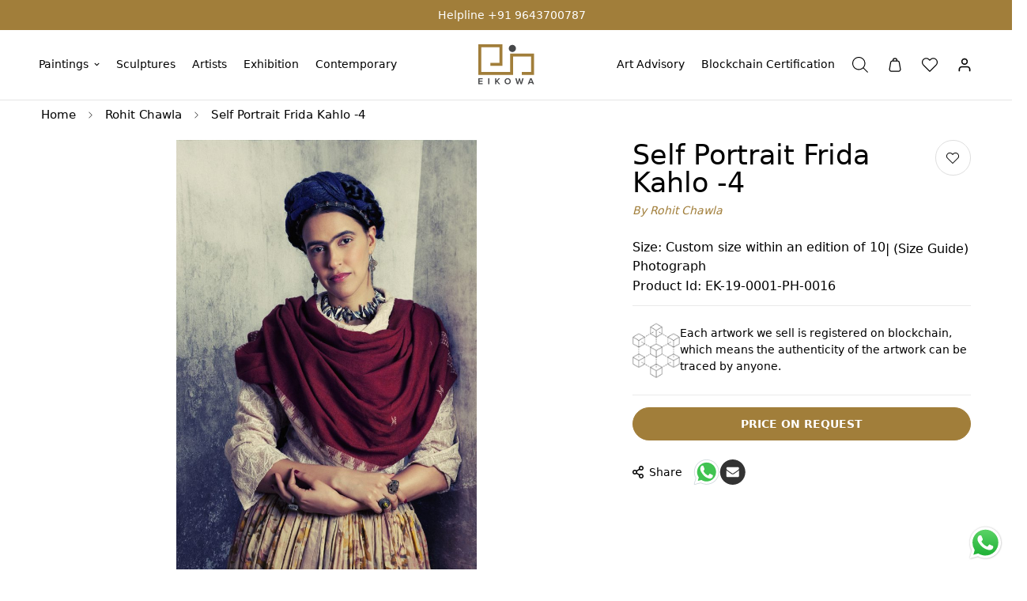

--- FILE ---
content_type: text/javascript; charset=utf-8
request_url: https://www.eikowa.com/products/self-portrait-frida-kahlo-rohit-chawla.js
body_size: 848
content:
{"id":8082685427969,"title":"Self Portrait Frida Kahlo","handle":"self-portrait-frida-kahlo-rohit-chawla","description":"\u003cp data-mce-fragment=\"1\"\u003eRohit Chawla is a stellar Indian photographer, who is renowned for his gorgeous portraits. His photographs are stunning recreations of historic events, elements and personalities. The elegant costumes and complementing accessories give a vintage vibe to these photographs, that seem to have freshly stepped out of the yesteryears. Rohit captures candid moments of his subjects and presents them with an absolutely new perspective. His portraits are a unique take on the grandeur of accessories and accoutrements the subjects are adorned with, that raise above and beyond the actual subjects.\u003c\/p\u003e\n\u003cp data-mce-fragment=\"1\"\u003eRohit draws inspiration from Indian history for his artwork. He portrays his subjects in traditional Indian attire against iconic backdrops, infusing his pieces with the nostalgic charm of yesteryears and a contemporary flair. His work frequently challenges societal and gender norms by redefining traditional roles.\u003c\/p\u003e\n\u003cp data-mce-fragment=\"1\"\u003eWhile many painters opt for realism to enhance the lifelike quality of their artworks, Rohit diverges from this trend by incorporating painterly elements into his photographs. His subjects are adorned in traditional Indian attire, adding a realistic dimension, while the backdrop resembles that of paintings from the Renaissance era. Rohit's talent lies in seamlessly merging these two styles, resulting in unique and captivating masterpieces. \u003c\/p\u003e","published_at":"2019-11-02T17:27:17+05:30","created_at":"2023-11-02T14:48:32+05:30","vendor":"eikowa","type":"Photograph","tags":["\u003cRs. 50K\/ \u003c$600","artist_Rohit Chawla","Available","Contemporary","Figurative","M","Photography","Price_onrequest","size_Custom size within an edition of 10"],"price":33600000,"price_min":33600000,"price_max":33600000,"available":true,"price_varies":false,"compare_at_price":null,"compare_at_price_min":0,"compare_at_price_max":0,"compare_at_price_varies":false,"variants":[{"id":44147365019905,"title":"Default Title","option1":"Default Title","option2":null,"option3":null,"sku":"EK-19-0001-PH-0014","requires_shipping":true,"taxable":true,"featured_image":{"id":40704026411265,"product_id":8082685427969,"position":1,"created_at":"2023-11-02T14:48:35+05:30","updated_at":"2023-11-02T14:48:35+05:30","alt":null,"width":718,"height":1024,"src":"https:\/\/cdn.shopify.com\/s\/files\/1\/0671\/7947\/9297\/products\/selfportraitfridakahlorohitchawla.jpg?v=1698916715","variant_ids":[44147365019905]},"available":true,"name":"Self Portrait Frida Kahlo","public_title":null,"options":["Default Title"],"price":33600000,"weight":0,"compare_at_price":null,"inventory_management":"shopify","barcode":null,"featured_media":{"alt":null,"id":33309810589953,"position":1,"preview_image":{"aspect_ratio":0.701,"height":1024,"width":718,"src":"https:\/\/cdn.shopify.com\/s\/files\/1\/0671\/7947\/9297\/products\/selfportraitfridakahlorohitchawla.jpg?v=1698916715"}},"requires_selling_plan":false,"selling_plan_allocations":[]}],"images":["\/\/cdn.shopify.com\/s\/files\/1\/0671\/7947\/9297\/products\/selfportraitfridakahlorohitchawla.jpg?v=1698916715"],"featured_image":"\/\/cdn.shopify.com\/s\/files\/1\/0671\/7947\/9297\/products\/selfportraitfridakahlorohitchawla.jpg?v=1698916715","options":[{"name":"Title","position":1,"values":["Default Title"]}],"url":"\/products\/self-portrait-frida-kahlo-rohit-chawla","media":[{"alt":null,"id":33309810589953,"position":1,"preview_image":{"aspect_ratio":0.701,"height":1024,"width":718,"src":"https:\/\/cdn.shopify.com\/s\/files\/1\/0671\/7947\/9297\/products\/selfportraitfridakahlorohitchawla.jpg?v=1698916715"},"aspect_ratio":0.701,"height":1024,"media_type":"image","src":"https:\/\/cdn.shopify.com\/s\/files\/1\/0671\/7947\/9297\/products\/selfportraitfridakahlorohitchawla.jpg?v=1698916715","width":718}],"requires_selling_plan":false,"selling_plan_groups":[]}

--- FILE ---
content_type: text/javascript
request_url: https://www.eikowa.com/cdn/shop/t/11/assets/tabs.min.js?v=31278109003349695131741238260
body_size: 2169
content:
!function(){"use strict";function t(t,e,n){return e in t?Object.defineProperty(t,e,{value:n,enumerable:!0,configurable:!0,writable:!0}):t[e]=n,t}const e=t=>{let{context:e=document.documentElement,event:n="click",selector:o,handler:i,capture:s=!1}=t;const l=function(t){for(let e=t.target;e&&e!==this;e=e.parentNode)if(e.matches(o)){i.call(e,t,e);break}};return e.addEventListener(n,l,s),()=>{e.removeEventListener(n,l,s)}};class n{constructor(n){let o=arguments.length>1&&void 0!==arguments[1]?arguments[1]:()=>{};t(this,"selectors",{tabHeaders:[".sf-tab-header"],tabContents:[".sf-tab-content"]}),t(this,"activeClass","active"),t(this,"currentActiveIndex",-1),t(this,"currentTab",null),t(this,"init",(()=>{e({context:this.container,selector:this.selectors.tabHeaders[0],handler:(t,e)=>{var n;t.preventDefault();const o=Number(null==e||null===(n=e.dataset)||void 0===n?void 0:n.index);this.setActiveTab(o),this.cb(e)}})})),t(this,"setActiveTab",(t=>{const{tabHeaders:e,tabContents:n}=this.domNodes;if(n.length&&-1!==t&&this.currentActiveIndex!==t){var o,i,s,l,c,r,a,d,u,h,v,p;const f=null==e?void 0:e[this.currentActiveIndex],y=null==e?void 0:e[t],m=null==n?void 0:n[t];null==f||null===(o=f.classList)||void 0===o||null===(i=o.remove)||void 0===i||i.call(o,this.activeClass),null===(s=this.currentTab)||void 0===s||null===(l=s.classList)||void 0===l||null===(c=l.remove)||void 0===c||c.call(l,this.activeClass,"opacity-100"),null===(r=this.currentTab)||void 0===r||null===(a=r.style)||void 0===a||null===(d=a.removeProperty)||void 0===d||d.call(a,"opacity"),null==y||null===(u=y.classList)||void 0===u||null===(h=u.add)||void 0===h||h.call(u,this.activeClass),null==m||null===(v=m.classList)||void 0===v||null===(p=v.add)||void 0===p||p.call(v,this.activeClass),setTimeout((()=>m.style.opacity=1)),this.currentActiveIndex=t,this.currentTab=m}})),this.container=n,this.cb=o,this.domNodes=queryDomNodes(this.selectors,n),this.init(),this.setActiveTab(0)}}window.custommgTheme.Tabs=n;var o="data-section-id";function i(t,e){this.container=function(t){if(!(t instanceof Element))throw new TypeError("Theme Sections: Attempted to load section. The section container provided is not a DOM element.");if(null===t.getAttribute(o))throw new Error("Theme Sections: The section container provided does not have an id assigned to the data-section-id attribute.");return t}(t),this.id=t.getAttribute(o),this.extensions=[],Object.assign(this,function(t){if(void 0!==t&&"object"!=typeof t||null===t)throw new TypeError("Theme Sections: The properties object provided is not a valid");return t}(e)),this.onLoad()}i.prototype={onLoad:Function.prototype,onUnload:Function.prototype,onSelect:Function.prototype,onDeselect:Function.prototype,onBlockSelect:Function.prototype,onBlockDeselect:Function.prototype,extend:function(t){this.extensions.push(t);var e=Object.assign({},t);delete e.init,Object.assign(this,e),"function"==typeof t.init&&t.init.apply(this)}},"function"!=typeof Object.assign&&Object.defineProperty(Object,"assign",{value:function(t){if(null==t)throw new TypeError("Cannot convert undefined or null to object");for(var e=Object(t),n=1;n<arguments.length;n++){var o=arguments[n];if(null!=o)for(var i in o)Object.prototype.hasOwnProperty.call(o,i)&&(e[i]=o[i])}return e},writable:!0,configurable:!0});var s="data-section-type";window.Shopify=window.Shopify||{},window.Shopify.theme=window.Shopify.theme||{},window.Shopify.theme.sections=window.Shopify.theme.sections||{};var l=window.Shopify.theme.sections.registered=window.Shopify.theme.sections.registered||{},c=window.Shopify.theme.sections.instances=window.Shopify.theme.sections.instances||[];function r(t,e){t=u(t),void 0===e&&(e=document.querySelectorAll("[data-section-type]")),e=h(e),t.forEach((function(t){var n=l[t];void 0!==n&&(e=e.filter((function(e){return!(a(e).length>0)&&(null!==e.getAttribute(s)&&(e.getAttribute(s)!==t||(c.push(new n(e)),!1)))})))}))}function a(t){var e=[];if(NodeList.prototype.isPrototypeOf(t)||Array.isArray(t))var n=t[0];if(t instanceof Element||n instanceof Element)h(t).forEach((function(t){e=e.concat(c.filter((function(e){return e.container===t})))}));else if("string"==typeof t||"string"==typeof n){u(t).forEach((function(t){e=e.concat(c.filter((function(e){return e.type===t})))}))}return e}function d(t){for(var e,n=0;n<c.length;n++)if(c[n].id===t){e=c[n];break}return e}function u(t){return"*"===t?t=Object.keys(l):"string"==typeof t?t=[t]:t.constructor===i?t=[t.prototype.type]:Array.isArray(t)&&t[0].constructor===i&&(t=t.map((function(t){return t.prototype.type}))),t=t.map((function(t){return t.toLowerCase()}))}function h(t){return NodeList.prototype.isPrototypeOf(t)&&t.length>0?t=Array.prototype.slice.call(t):NodeList.prototype.isPrototypeOf(t)&&0===t.length||null===t?t=[]:!Array.isArray(t)&&t instanceof Element&&(t=[t]),t}window.Shopify.designMode&&(document.addEventListener("shopify:section:load",(function(t){var e=t.detail.sectionId,n=t.target.querySelector('[data-section-id="'+e+'"]');null!==n&&r(n.getAttribute(s),n)})),document.addEventListener("shopify:section:unload",(function(t){var e=t.detail.sectionId,n=t.target.querySelector('[data-section-id="'+e+'"]');"object"==typeof a(n)[0]&&a(n).forEach((function(t){var e=c.map((function(t){return t.id})).indexOf(t.id);c.splice(e,1),t.onUnload()}))})),document.addEventListener("shopify:section:select",(function(t){var e=d(t.detail.sectionId);"object"==typeof e&&e.onSelect(t)})),document.addEventListener("shopify:section:deselect",(function(t){var e=d(t.detail.sectionId);"object"==typeof e&&e.onDeselect(t)})),document.addEventListener("shopify:block:select",(function(t){var e=d(t.detail.sectionId);"object"==typeof e&&e.onBlockSelect(t)})),document.addEventListener("shopify:block:deselect",(function(t){var e=d(t.detail.sectionId);"object"==typeof e&&e.onBlockDeselect(t)})));class v{constructor(e){let n=arguments.length>1&&void 0!==arguments[1]?arguments[1]:this.defaultOptions;t(this,"defaultOptions",{presetContentHeight:!1,duration:300,callback:()=>{}}),t(this,"selectors",{items:[".sf__accordion-item"],buttons:[".sf__accordion-button"],contents:[".sf__accordion-content"]}),t(this,"openClass","open"),t(this,"initClass","acc-initialized"),t(this,"removeEvents",null),t(this,"destroy",(()=>{this.removeEvents(),window.removeEventListener("resize",this.debouncedSetContentHeight)})),t(this,"setContentOpacity",(()=>{this.domNodes.contents.forEach((t=>t.style.opacity=1))})),t(this,"setItemOverflowState",(()=>{var t,e;null===(t=this.domNodes)||void 0===t||null===(e=t.items)||void 0===e||e.forEach(((t,e)=>{var n,o,i,s,l,c;let r=null===(n=this.domNodes)||void 0===n||null===(o=n.contents)||void 0===o?void 0:o[e];const a=null!=t&&null!==(i=t.classList)&&void 0!==i&&null!==(s=i.contains)&&void 0!==s&&s.call(i,this.openClass)?"remove":"add";null==r||null===(l=r.classList)||void 0===l||null===(c=l[a])||void 0===c||c.call(l,"overflow-hidden")}))})),t(this,"setContentHeight",(()=>{this.domNodes=queryDomNodes(this.selectors,this.container);const{items:t,contents:e}=this.domNodes;t.forEach(((t,n)=>{var o,i;if(null!=t&&t.classList.contains(this.openClass)){var s,l,c;null==t||null===(s=t.style)||void 0===s||s.setProperty("--content-max-height","auto");const o=null==e||null===(l=e[n])||void 0===l?void 0:l.scrollHeight;null==t||null===(c=t.style)||void 0===c||c.setProperty("--content-max-height",`${o}px`)}else{var r;null==t||null===(r=t.style)||void 0===r||r.setProperty("--content-max-height",0)}null==e||null===(o=e[n])||void 0===o||null===(i=o.classList)||void 0===i||i.add("max-height-set")})),this.setItemOverflowState(),this.setContentOpacity()})),t(this,"toggle",(t=>{var e,n,o,i,s,l,c,r,a;const d=null===(e=this.domNodes)||void 0===e||null===(n=e.items)||void 0===n?void 0:n[t],u=null===(o=this.domNodes)||void 0===o||null===(i=o.contents)||void 0===i?void 0:i[t],h=null==d||null===(s=d.classList)||void 0===s?void 0:s.contains(this.openClass);null==d||null===(l=d.classList)||void 0===l||l.toggle(this.openClass);const v=h?0:null===(c=this.domNodes)||void 0===c||null===(r=c.contents)||void 0===r||null===(a=r[t])||void 0===a?void 0:a.scrollHeight;var p;(null==d||d.style.setProperty("--content-max-height",`${v}px`),h)?null==u||null===(p=u.classList)||void 0===p||p.add("overflow-hidden"):setTimeout((()=>{var t;null==u||null===(t=u.classList)||void 0===t||t.remove("overflow-hidden")}),350)})),e&&!e.classList.contains(this.initClass)&&(this.container=e,this.domNodes=queryDomNodes(this.selectors,this.container),this.options=Object.assign({},this.defaultOptions,n),this.debouncedSetContentHeight=function(t){var e=this;let n,o=arguments.length>1&&void 0!==arguments[1]?arguments[1]:300;return function(){for(var i=arguments.length,s=new Array(i),l=0;l<i;l++)s[l]=arguments[l];clearTimeout(n),n=setTimeout((()=>t.apply(e,s)),o)}}(this.setContentHeight.bind(this),300),this.init())}init(){var t,n;null===(t=this.container)||void 0===t||null===(n=t.style)||void 0===n||n.setProperty("--duration",` ${this.options.duration}ms`),this.removeEvents=e({context:this.container,selector:this.selectors.buttons[0],handler:(t,e)=>{e.classList.add("pointer-events-none");const n=this.domNodes.buttons.indexOf(e);this.toggle(n),setTimeout((()=>{e.classList.remove("pointer-events-none")}),350)}}),this.options.presetContentHeight?window.requestAnimationFrame(this.setContentHeight):(this.setItemOverflowState(),this.setContentOpacity()),window.addEventListener("resize",this.debouncedSetContentHeight),"function"==typeof this.options.callback&&this.options.callback(),this.container.classList.add(this.initClass)}}!function(t,e){if("string"!=typeof t)throw new TypeError("Theme Sections: The first argument for .register must be a string that specifies the type of the section being registered");if(void 0!==l[t])throw new Error('Theme Sections: A section of type "'+t+'" has already been registered. You cannot register the same section type twice');function n(t){i.call(this,t,e)}n.constructor=i,n.prototype=Object.create(i.prototype),n.prototype.type=t,l[t]=n}("tabs",{onLoad:function(){this.tabs=new n(this.container),this.acc=new v(this.container)},onBlockSelect:function(t){var e,n;const o=null==t?void 0:t.target,i=Number(null==o||null===(e=o.dataset)||void 0===e?void 0:e.index)||0;if(this.acc){var s,l;const t=this.acc.domNodes.items[i];var c;if(!(null==t||null===(s=t.classList)||void 0===s||null===(l=s.contains)||void 0===l?void 0:l.call(s,"open")))null==this||null===(c=this.acc)||void 0===c||c.toggle(i)}null===(n=this.tabs)||void 0===n||n.setActiveTab(i)},onBlockDeselect:function(t){var e;const n=null==t?void 0:t.target,o=Number(null==n||null===(e=n.dataset)||void 0===e?void 0:e.index)||0;if(this.acc){var i,s;const t=this.acc.domNodes.items[o];var l;if(null==t||null===(i=t.classList)||void 0===i||null===(s=i.contains)||void 0===s?void 0:s.call(i,"open"))null==this||null===(l=this.acc)||void 0===l||l.toggle(o)}}}),r("tabs")}();

--- FILE ---
content_type: text/javascript; charset=utf-8
request_url: https://www.eikowa.com/products/portrait-of-chimnabai-i-raja-ravi-verma-rohit-chawla.js
body_size: 879
content:
{"id":8082667667713,"title":"Portrait of Chimnabai I Raja Ravi Verma","handle":"portrait-of-chimnabai-i-raja-ravi-verma-rohit-chawla","description":"\u003cp data-mce-fragment=\"1\"\u003eRohit Chawla is a stellar Indian photographer, who is renowned for his gorgeous portraits. His photographs are stunning recreations of historic events, elements and personalities. The elegant costumes and complementing accessories give a vintage vibe to these photographs, that seem to have freshly stepped out of the yesteryears. Rohit captures candid moments of his subjects and presents them with an absolutely new perspective. His portraits are a unique take on the grandeur of accessories and accoutrements the subjects are adorned with, that raise above and beyond the actual subjects.\u003c\/p\u003e\n\u003cp data-mce-fragment=\"1\"\u003eRohit draws inspiration from Indian history for his artwork. He portrays his subjects in traditional Indian attire against iconic backdrops, infusing his pieces with the nostalgic charm of yesteryears and a contemporary flair. His work frequently challenges societal and gender norms by redefining traditional roles.\u003c\/p\u003e\n\u003cp data-mce-fragment=\"1\"\u003eWhile many painters opt for realism to enhance the lifelike quality of their artworks, Rohit diverges from this trend by incorporating painterly elements into his photographs. His subjects are adorned in traditional Indian attire, adding a realistic dimension, while the backdrop resembles that of paintings from the Renaissance era. Rohit's talent lies in seamlessly merging these two styles, resulting in unique and captivating masterpieces. \u003c\/p\u003e","published_at":"2020-04-21T15:09:46+05:30","created_at":"2023-11-02T14:33:12+05:30","vendor":"eikowa","type":"Photograph","tags":["\u003cRs. 50K\/ \u003c$600","artist_Rohit Chawla","Available","Contemporary","Figurative","M","Photography","Price_onrequest","size_Custom size within an edition of 10"],"price":33600000,"price_min":33600000,"price_max":33600000,"available":true,"price_varies":false,"compare_at_price":null,"compare_at_price_min":0,"compare_at_price_max":0,"compare_at_price_varies":false,"variants":[{"id":44147340804353,"title":"Default Title","option1":"Default Title","option2":null,"option3":null,"sku":"EK-19-0001-PH-0022","requires_shipping":true,"taxable":true,"featured_image":{"id":40703977259265,"product_id":8082667667713,"position":1,"created_at":"2023-11-02T14:33:15+05:30","updated_at":"2023-11-02T14:33:15+05:30","alt":null,"width":820,"height":1024,"src":"https:\/\/cdn.shopify.com\/s\/files\/1\/0671\/7947\/9297\/products\/portraitofchimnabaiirajaravivermarohitchawla.jpg?v=1698915795","variant_ids":[44147340804353]},"available":true,"name":"Portrait of Chimnabai I Raja Ravi Verma","public_title":null,"options":["Default Title"],"price":33600000,"weight":0,"compare_at_price":null,"inventory_management":"shopify","barcode":null,"featured_media":{"alt":null,"id":33309760684289,"position":1,"preview_image":{"aspect_ratio":0.801,"height":1024,"width":820,"src":"https:\/\/cdn.shopify.com\/s\/files\/1\/0671\/7947\/9297\/products\/portraitofchimnabaiirajaravivermarohitchawla.jpg?v=1698915795"}},"requires_selling_plan":false,"selling_plan_allocations":[]}],"images":["\/\/cdn.shopify.com\/s\/files\/1\/0671\/7947\/9297\/products\/portraitofchimnabaiirajaravivermarohitchawla.jpg?v=1698915795"],"featured_image":"\/\/cdn.shopify.com\/s\/files\/1\/0671\/7947\/9297\/products\/portraitofchimnabaiirajaravivermarohitchawla.jpg?v=1698915795","options":[{"name":"Title","position":1,"values":["Default Title"]}],"url":"\/products\/portrait-of-chimnabai-i-raja-ravi-verma-rohit-chawla","media":[{"alt":null,"id":33309760684289,"position":1,"preview_image":{"aspect_ratio":0.801,"height":1024,"width":820,"src":"https:\/\/cdn.shopify.com\/s\/files\/1\/0671\/7947\/9297\/products\/portraitofchimnabaiirajaravivermarohitchawla.jpg?v=1698915795"},"aspect_ratio":0.801,"height":1024,"media_type":"image","src":"https:\/\/cdn.shopify.com\/s\/files\/1\/0671\/7947\/9297\/products\/portraitofchimnabaiirajaravivermarohitchawla.jpg?v=1698915795","width":820}],"requires_selling_plan":false,"selling_plan_groups":[]}

--- FILE ---
content_type: text/javascript; charset=utf-8
request_url: https://www.eikowa.com/products/two-fridas-frida-kahlo-rohit-chawla-4.js
body_size: 489
content:
{"id":8082685788417,"title":"Self Portrait Frida Kahlo -4","handle":"two-fridas-frida-kahlo-rohit-chawla-4","description":"\u003cp data-mce-fragment=\"1\"\u003eRohit Chawla is a stellar Indian photographer, who is renowned for his gorgeous portraits. His photographs are stunning recreations of historic events, elements and personalities. The elegant costumes and complementing accessories give a vintage vibe to these photographs, that seem to have freshly stepped out of the yesteryears. Rohit captures candid moments of his subjects and presents them with an absolutely new perspective. His portraits are a unique take on the grandeur of accessories and accoutrements the subjects are adorned with, that raise above and beyond the actual subjects.\u003c\/p\u003e\n\u003cp data-mce-fragment=\"1\"\u003eRohit draws inspiration from Indian history for his artwork. He portrays his subjects in traditional Indian attire against iconic backdrops, infusing his pieces with the nostalgic charm of yesteryears and a contemporary flair. His work frequently challenges societal and gender norms by redefining traditional roles.\u003c\/p\u003e\n\u003cp data-mce-fragment=\"1\"\u003eWhile many painters opt for realism to enhance the lifelike quality of their artworks, Rohit diverges from this trend by incorporating painterly elements into his photographs. His subjects are adorned in traditional Indian attire, adding a realistic dimension, while the backdrop resembles that of paintings from the Renaissance era. Rohit's talent lies in seamlessly merging these two styles, resulting in unique and captivating masterpieces. \u003c\/p\u003e","published_at":"2019-11-02T17:46:03+05:30","created_at":"2023-11-02T14:48:52+05:30","vendor":"eikowa","type":"Photograph","tags":["\u003cRs. 50K\/ \u003c$600","artist_Rohit Chawla","Available","Contemporary","Figurative","M","Photography","Price_onrequest","size_Custom size within an edition of 10"],"price":33600000,"price_min":33600000,"price_max":33600000,"available":true,"price_varies":false,"compare_at_price":null,"compare_at_price_min":0,"compare_at_price_max":0,"compare_at_price_varies":false,"variants":[{"id":44147365478657,"title":"Default Title","option1":"Default Title","option2":null,"option3":null,"sku":"EK-19-0001-PH-0016","requires_shipping":true,"taxable":true,"featured_image":{"id":40704027394305,"product_id":8082685788417,"position":1,"created_at":"2023-11-02T14:48:55+05:30","updated_at":"2023-11-02T14:48:55+05:30","alt":null,"width":706,"height":1024,"src":"https:\/\/cdn.shopify.com\/s\/files\/1\/0671\/7947\/9297\/products\/selfportraitfridakahlorohitchawla4.jpg?v=1698916735","variant_ids":[44147365478657]},"available":true,"name":"Self Portrait Frida Kahlo -4","public_title":null,"options":["Default Title"],"price":33600000,"weight":0,"compare_at_price":null,"inventory_management":"shopify","barcode":null,"featured_media":{"alt":null,"id":33309811572993,"position":1,"preview_image":{"aspect_ratio":0.689,"height":1024,"width":706,"src":"https:\/\/cdn.shopify.com\/s\/files\/1\/0671\/7947\/9297\/products\/selfportraitfridakahlorohitchawla4.jpg?v=1698916735"}},"requires_selling_plan":false,"selling_plan_allocations":[]}],"images":["\/\/cdn.shopify.com\/s\/files\/1\/0671\/7947\/9297\/products\/selfportraitfridakahlorohitchawla4.jpg?v=1698916735"],"featured_image":"\/\/cdn.shopify.com\/s\/files\/1\/0671\/7947\/9297\/products\/selfportraitfridakahlorohitchawla4.jpg?v=1698916735","options":[{"name":"Title","position":1,"values":["Default Title"]}],"url":"\/products\/two-fridas-frida-kahlo-rohit-chawla-4","media":[{"alt":null,"id":33309811572993,"position":1,"preview_image":{"aspect_ratio":0.689,"height":1024,"width":706,"src":"https:\/\/cdn.shopify.com\/s\/files\/1\/0671\/7947\/9297\/products\/selfportraitfridakahlorohitchawla4.jpg?v=1698916735"},"aspect_ratio":0.689,"height":1024,"media_type":"image","src":"https:\/\/cdn.shopify.com\/s\/files\/1\/0671\/7947\/9297\/products\/selfportraitfridakahlorohitchawla4.jpg?v=1698916735","width":706}],"requires_selling_plan":false,"selling_plan_groups":[]}

--- FILE ---
content_type: text/javascript
request_url: https://www.eikowa.com/cdn/shop/t/11/assets/foxkit-app.min.js?v=107582819473209564291741238216
body_size: 15656
content:
!function(){var t={7345:function(t,e,n){"use strict";var i=n(4942),o=n(4558).GQ;const r=window.__i18n||new class{constructor(){var t,e=this;(0,i.Z)(this,"shop_locale",(null===(t=o.shop_locale)||void 0===t?void 0:t.current)||"en"),(0,i.Z)(this,"locales",{default:{date_format:"MM/dd/yyyy",add_button:"Add",added_button:"Added",bundle_button:"Add selected item(s)",bundle_saved:"Saved",bundle_select:"Select",bundle_selected:"Selected",bundle_this_item:"This item",bundle_total:"Total price",checkout:"Checkout",discount_summary:"You will get <strong>{discount_value} OFF</strong> on each product",discount_title:"SPECIAL OFFER",free:"FREE",incart_title:'Customers also bought with "{product_title}"',prepurchase_added:"You just added",prepurchase_title:'Frequently bought with "{product_title}"',qty_discount_note:"on each product",qty_discount_title:"{item_count} item(s) get {discount_value} OFF",sizechart_button:"Size chart",field_name:"Enter your name",field_email:"Enter your email",field_birthday:"Date of birth",discount_noti:"* Discount will be calculated and applied at checkout",fox_discount_noti:"* You are entitled to 1 discount offer of <span>{price}</span> (<span>{discount_title}</span>). This offer <b>can't be combined</b> with any other discount you add here!",bis_open:"Notify me when available",bis_heading:"Back in stock alert 📬",bis_desc:"We will send you a notification as soon as this product is available again.",bis_submit:"Notify me",bis_email:"Your email",bis_name:"Your name",bis_phone:"Your phone number",bis_note:"Your note",bis_signup:"Email me with news and offers",bis_thankyou:"Thank you! We'll send you an email when this product is available!",preorder_discount_title:"🎁 Preorder now to get <strong>{discount_value} OFF</strong>",preorder_shipping_note:"🚚 Item will be delivered on or before <strong>{eta}</strong>",preorder_end_note:"🔥 Preorder will end at <strong>{end_time}</strong>"}}),(0,i.Z)(this,"tr",(function(t){var n;let i=arguments.length>1&&void 0!==arguments[1]?arguments[1]:{};const{locales:o,shop_locale:r}=e;let a=(null===(n=o[r])||void 0===n?void 0:n[t])||o.default[t]||`Foxkit: translation missing for ${t}!`;const s=Object.keys(i);return s.length&&Object.entries(i).forEach((t=>{let[e,n]=t;return a=a.replace(`{${e}}`,n)})),a})),(0,i.Z)(this,"setLocales",((t,e)=>{this.locales[t]=e}))}};window.__i18n=window.__i18n||r,e.Z=r},4558:function(t,e,n){"use strict";n.d(e,{GQ:function(){return a},LE:function(){return r},gM:function(){return s},s0:function(){return o}});var i=n(8971);n(9280);window.custommgEvents=window.custommgEvents||new i.Z,window._ThemeEvent=window.custommgEvents,window.custommgLibs.loadjs=__loadjs;const o=window.custommgEvents,r=window.custommgTheme||{},a=window.custommgSettings||{},s=(window.custommgStrings,window.custommgLibs||{})},9280:function(){__loadjs=function(){var t=function(){},e={},n={},i={};function o(t,e){if(t){var o=i[t];if(n[t]=e,o)for(;o.length;)o[0](t,e),o.splice(0,1)}}function r(e,n){e.call&&(e={success:e}),n.length?(e.error||t)(n):(e.success||t)(e)}function a(e,n,i,o){var r,s,l=document,u=i.async,c=(i.numRetries||0)+1,d=i.before||t,h=e.replace(/[\?|#].*$/,""),f=e.replace(/^(css|img)!/,"");o=o||0,/(^css!|\.css$)/.test(h)?((s=l.createElement("link")).rel="stylesheet",s.href=f,(r="hideFocus"in s)&&s.relList&&(r=0,s.rel="preload",s.as="style")):/(^img!|\.(png|gif|jpg|svg|webp)$)/.test(h)?(s=l.createElement("img")).src=f:((s=l.createElement("script")).src=e,s.async=void 0===u||u),!(s.onload=s.onerror=s.onbeforeload=function(t){var l=t.type[0];if(r)try{s.sheet.cssText.length||(l="e")}catch(t){18!=t.code&&(l="e")}if("e"==l){if((o+=1)<c)return a(e,n,i,o)}else if("preload"==s.rel&&"style"==s.as)return s.rel="stylesheet";n(e,l,t.defaultPrevented)})!==d(e,s)&&l.head.appendChild(s)}function s(t,n,i){var s,l;if(n&&n.trim&&(s=n),l=(s?i:n)||{},s){if(s in e)throw"LoadJS";e[s]=!0}function u(e,n){!function(t,e,n){var i,o,r=(t=t.push?t:[t]).length,s=r,l=[];for(i=function(t,n,i){if("e"==n&&l.push(t),"b"==n){if(!i)return;l.push(t)}--r||e(l)},o=0;o<s;o++)a(t[o],i,n)}(t,(function(t){r(l,t),e&&r({success:e,error:n},t),o(s,t)}),l)}if(l.returnPromise)return new Promise(u);u()}return s.ready=function(t,e){return function(t,e){t=t.push?t:[t];var o,r,a,s=[],l=t.length,u=l;for(o=function(t,n){n.length&&s.push(t),--u||e(s)};l--;)r=t[l],(a=n[r])?o(r,a):(i[r]=i[r]||[]).push(o)}(t,(function(t){r(e,t)})),s},s.done=function(t){o(t,[])},s.reset=function(){e={},n={},i={}},s.isDefined=function(t){return t in e},s}()},6295:function(t,e,n){"use strict";n(2422);e.Z=new class{constructor(){return this.component=this.component.bind(this),this.component}component(t,e){for(var n=arguments.length,i=new Array(n>2?n-2:0),o=2;o<n;o++)i[o-2]=arguments[o];if("function"==typeof t)return t({...e,children:i});i&&(i=i.filter((t=>null!==t))),e&&(e.class&&(e.className=e.class),delete e.children);let r="fragment"!==t?function(t,e){e=e||{};let n=document.createElement(t);try{n=Object.assign(n,e)}catch{const t=Object.keys(e);for(let i=0;i<t.length;i++)"dataSet"!==e[i]&&n.setAttribute(t[i],e[t[i]])}return n}(t,e):document.createDocumentFragment();if(-1!==["svg","path","rect","text","circle","g"].indexOf(t)){r=document.createElementNS("http://www.w3.org/2000/svg",t);for(const t in e){const n="className"===t?"class":t;r.setAttribute(n,e[t])}}for(const t of i)Array.isArray(t)?r.append(...t):r.append(t);if(null!=e&&e.dataSet)for(const t in e.dataSet)Object.prototype.hasOwnProperty.call(e.dataSet,t)&&(r.dataset[t]=e.dataSet[t]);return e&&!window.__aleartedJSXData&&Object.keys(e).find((t=>t.match(/^data-/)))&&(alert("Do not use data-* in your JSX component! Use dataSet instead!! - Check the console.trace for more info"),window.__aleartedJSXData=!0),null!=e&&e.ref&&("function"==typeof e.ref?e.ref(r):e.ref=r),null!=e&&e.on&&Object.entries(e.on).forEach((t=>{let[e,n]=t;r.addEventListener(e,n)})),null!=e&&e.style&&Object.entries(e.style).forEach((t=>{let[e,n]=t;r.style.setProperty(e,n)})),r}}},8971:function(t,e,n){"use strict";n.d(e,{X:function(){return i},Z:function(){return o}});const i=t=>{let{context:e=document.documentElement,event:n="click",selector:i,handler:o,capture:r=!1}=t;const a=function(t){for(let e=t.target;e&&e!==this;e=e.parentNode)if(e.matches(i)){o.call(e,t,e);break}};return e.addEventListener(n,a,r),()=>{e.removeEventListener(n,a,r)}};class o{constructor(){this.events={}}get evts(){return Object.keys(this.events)}subscribe(t,e){return this.events[t]=this.events[t]||[],this.events[t].push(e),()=>this.unSubscribe(t,e)}unSubscribe(t,e){const n=this.events[t];if(n&&Array.isArray(n))for(let t=0;t<n.length;t++)if(n[t]===e){n.splice(t,1);break}}emit(t){for(var e=arguments.length,n=new Array(e>1?e-1:0),i=1;i<e;i++)n[i-1]=arguments[i];(this.events[t]||[]).forEach((t=>{t(...n)}))}}},2422:function(){!function(){function t(){var t=Array.prototype.slice.call(arguments),e=document.createDocumentFragment();t.forEach((function(t){var n=t instanceof Node;e.appendChild(n?t:document.createTextNode(String(t)))})),this.appendChild(e)}[Element.prototype,Document.prototype,DocumentFragment.prototype].forEach((function(e){e.hasOwnProperty("append")||Object.defineProperty(e,"append",{configurable:!0,enumerable:!0,writable:!0,value:t})}))}()},643:function(t){var e="complete",n="canceled";function i(t,e,n){Math.max(0,e),Math.max(0,n),t.self===t?t.scrollTo(e,n):(t.scrollLeft=e,t.scrollTop=n)}function o(t){var n=t._scrollSettings;if(n){var r=n.maxSynchronousAlignments,a=function(t,e){var n,i,o,r,a,s,l,u=t.align,c=t.target.getBoundingClientRect(),d=u&&null!=u.left?u.left:.5,h=u&&null!=u.top?u.top:.5,f=u&&null!=u.leftOffset?u.leftOffset:0,m=u&&null!=u.topOffset?u.topOffset:0,p=d,v=h;if(t.isWindow(e))s=Math.min(c.width,e.innerWidth),l=Math.min(c.height,e.innerHeight),i=c.left+e.pageXOffset-e.innerWidth*p+s*p,o=c.top+e.pageYOffset-e.innerHeight*v+l*v,i-=f,o-=m,i=t.align.lockX?e.pageXOffset:i,o=t.align.lockY?e.pageYOffset:o,r=i-e.pageXOffset,a=o-e.pageYOffset;else{s=c.width,l=c.height,n=e.getBoundingClientRect();var g=c.left-(n.left-e.scrollLeft),w=c.top-(n.top-e.scrollTop);i=g+s*p-e.clientWidth*p,o=w+l*v-e.clientHeight*v,i-=f,o-=m,i=Math.max(Math.min(i,e.scrollWidth-e.clientWidth),0),o=Math.max(Math.min(o,e.scrollHeight-e.clientHeight),0),i=t.align.lockX?e.scrollLeft:i,o=t.align.lockY?e.scrollTop:o,r=i-e.scrollLeft,a=o-e.scrollTop}return{x:i,y:o,differenceX:r,differenceY:a}}(n,t),s=Date.now()-n.startTime,l=Math.min(1/n.time*s,1);if(n.endIterations>=r)return i(t,a.x,a.y),t._scrollSettings=null,n.end(e);var u=1-n.ease(l);if(i(t,a.x-a.differenceX*u,a.y-a.differenceY*u),s>=n.time)return n.endIterations++,n.scrollAncestor&&o(n.scrollAncestor),void o(t);!function(t){if("requestAnimationFrame"in window)return window.requestAnimationFrame(t);setTimeout(t,16)}(o.bind(null,t))}}function r(t){return t.self===t}function a(t){return"pageXOffset"in t||(t.scrollHeight!==t.clientHeight||t.scrollWidth!==t.clientWidth)&&"hidden"!==getComputedStyle(t).overflow}function s(){return!0}function l(t){if(t.assignedSlot)return l(t.assignedSlot);if(t.parentElement)return"body"===t.parentElement.tagName.toLowerCase()?t.parentElement.ownerDocument.defaultView||t.parentElement.ownerDocument.ownerWindow:t.parentElement;if(t.getRootNode){var e=t.getRootNode();if(11===e.nodeType)return e.host}}t.exports=function(t,i,u){if(t){"function"==typeof i&&(u=i,i=null),i||(i={}),i.time=isNaN(i.time)?1e3:i.time,i.ease=i.ease||function(t){return 1-Math.pow(1-t,t/2)},i.align=i.align||{};var c=l(t),d=1,h=i.validTarget||s,f=i.isScrollable;i.debug;for(var m=[];c;)if(i.debug,h(c,d)&&(f?f(c,a):a(c))&&(d++,m.push(c)),!(c=l(c))){p(e);break}return m.reduce(((e,a,s)=>function(t,e,i,a,s){var l,u=!e._scrollSettings,c=e._scrollSettings,d=Date.now(),h={passive:!0};function f(t){e._scrollSettings=null,e.parentElement&&e.parentElement._scrollSettings&&e.parentElement._scrollSettings.end(t),i.debug,s(t),l&&(e.removeEventListener("touchstart",l,h),e.removeEventListener("wheel",l,h))}c&&c.end(n);var m=i.maxSynchronousAlignments;return null==m&&(m=3),e._scrollSettings={startTime:d,endIterations:0,target:t,time:i.time,ease:i.ease,align:i.align,isWindow:i.isWindow||r,maxSynchronousAlignments:m,end:f,scrollAncestor:a},"cancellable"in i&&!i.cancellable||(l=f.bind(null,n),e.addEventListener("touchstart",l,h),e.addEventListener("wheel",l,h)),u&&o(e),l}(t,a,i,m[s+1],p)),null)}function p(t){--d||u&&u(t)}}},4942:function(t,e,n){"use strict";function i(t,e,n){return e in t?Object.defineProperty(t,e,{value:n,enumerable:!0,configurable:!0,writable:!0}):t[e]=n,t}n.d(e,{Z:function(){return i}})}},e={};function n(i){var o=e[i];if(void 0!==o)return o.exports;var r=e[i]={exports:{}};return t[i](r,r.exports,n),r.exports}n.n=function(t){var e=t&&t.__esModule?function(){return t.default}:function(){return t};return n.d(e,{a:e}),e},n.d=function(t,e){for(var i in e)n.o(e,i)&&!n.o(t,i)&&Object.defineProperty(t,i,{enumerable:!0,get:e[i]})},n.o=function(t,e){return Object.prototype.hasOwnProperty.call(t,e)},function(){"use strict";var t=n(4942),e=n(6295).Z;function i(t){let{wrapper_class:n=""}=t;return e("div",{style:{"--tw-bg-opacity":"0.3"},className:`sf-modal sf-modal__wrapper fixed inset-0 px-5 bg-black flex items-center justify-center transition-opacity opacity-0 duration-200 ease-out ${n}`},e("div",{className:"sf-modal__content bg-white relative rounded max-h-[90vh]"},e("button",{className:"sf-modal__close text-black absolute p-2 bg-white hover:bg-gray-300 rounded-full z-10"},e("svg",{className:"w-4 h-4",fill:"none",stroke:"currentColor",viewBox:"0 0 24 24",xmlns:"http://www.w3.org/2000/svg"},e("path",{"stroke-linecap":"round","stroke-linejoin":"round","stroke-width":"2",d:"M6 18L18 6M6 6l12 12"}))),e("div",{className:"sf-modal__content-inner"})))}var o=n(8971),r=n(6295).Z;var a=class{constructor(e){var n,a,s=this;(0,t.Z)(this,"init",(()=>{(0,o.X)({selector:".sf-modal__wrapper",handler:t=>{var e;((null==t?void 0:t.target)===this.modal||null!=t&&null!==(e=t.target)&&void 0!==e&&e.closest(".sf-modal__close"))&&this.close(t)}})})),(0,t.Z)(this,"setSizes",(function(){let t=arguments.length>0&&void 0!==arguments[0]?arguments[0]:"";s.resetSize(),s.sizes=t,t.split(" ").forEach((t=>{var e,n;null===(e=s.modalContent)||void 0===e||null===(n=e.classList)||void 0===n||n.add(t)}))})),(0,t.Z)(this,"setWidth",(t=>{this.modalContent.style.width=t})),(0,t.Z)(this,"resetSize",(()=>{this.sizes&&(this.sizes.split(" ").forEach((t=>{var e,n;null===(e=this.modalContent)||void 0===e||null===(n=e.classList)||void 0===n||n.remove(t)})),this.sizes="")})),(0,t.Z)(this,"appendChild",(t=>{var e;null==this||null===(e=this.modalContentInner)||void 0===e||e.appendChild(t),this.children=t})),(0,t.Z)(this,"removeChild",(()=>{var t;null==this||null===(t=this.children)||void 0===t||t.remove()})),(0,t.Z)(this,"open",(()=>{document.documentElement.classList.add("prevent-scroll"),document.body.appendChild(this.modal),setTimeout((()=>this.modal.classList.add("opacity-100"))),window.addEventListener("keydown",this.handleKeyDown)})),(0,t.Z)(this,"close",(t=>{null==t||t.preventDefault(),this.modal.classList.remove("opacity-100"),window.removeEventListener("keydown",this.handleKeyDown),setTimeout((()=>{this.modal.remove(),this.removeChild(),this.resetSize(),this.modalContent.style.removeProperty("width"),document.documentElement.classList.remove("prevent-scroll")}),this.transitionDuration)})),(0,t.Z)(this,"handleKeyDown",(t=>{27===t.keyCode&&this.close()})),this.modal=r(i,{wrapper_class:e||void 0}),this.modalContent=null===(n=this.modal)||void 0===n?void 0:n.querySelector(".sf-modal__content"),this.modalContentInner=null===(a=this.modal)||void 0===a?void 0:a.querySelector(".sf-modal__content-inner"),this.transitionDuration=200,this.init()}},s=n(6295).Z;var l=class{constructor(e,n){let i=arguments.length>2&&void 0!==arguments[2]?arguments[2]:"Size guide";(0,t.Z)(this,"selectors",{openBtn:"[data-open-sizeguide]"}),(0,t.Z)(this,"init",((t,e)=>{var n,i;const r=document.querySelector(".product-template");null===(n=this.domNodes.openBtn)||void 0===n||null===(i=n.classList)||void 0===i||i.remove("hidden"),document.querySelectorAll(this.selectors.openBtn).forEach((t=>{t.querySelector("span").innerText=e}));const l=s("div",null);l.classList.add("rte","prose","size-chart-content"),l.innerHTML=t,this.modal=new a,(0,o.X)({selector:this.selectors.openBtn,handler:e=>{e.preventDefault(),t&&(this.modal.appendChild(l),this.modal.setSizes("bg-white size-chart"),this.modal.open())}}),r.classList.add("size-chart-initialized")})),this.domNodes=queryDomNodes(this.selectors),this.init(n,i)}};function u(t,e){if(e.length<t)throw new TypeError(t+" argument"+(t>1?"s":"")+" required, but only "+e.length+" present")}function c(t){return c="function"==typeof Symbol&&"symbol"==typeof Symbol.iterator?function(t){return typeof t}:function(t){return t&&"function"==typeof Symbol&&t.constructor===Symbol&&t!==Symbol.prototype?"symbol":typeof t},c(t)}function d(t){return u(1,arguments),t instanceof Date||"object"===c(t)&&"[object Date]"===Object.prototype.toString.call(t)}function h(t){return h="function"==typeof Symbol&&"symbol"==typeof Symbol.iterator?function(t){return typeof t}:function(t){return t&&"function"==typeof Symbol&&t.constructor===Symbol&&t!==Symbol.prototype?"symbol":typeof t},h(t)}function f(t){u(1,arguments);var e=Object.prototype.toString.call(t);return t instanceof Date||"object"===h(t)&&"[object Date]"===e?new Date(t.getTime()):"number"==typeof t||"[object Number]"===e?new Date(t):new Date(NaN)}function m(t){if(u(1,arguments),!d(t)&&"number"!=typeof t)return!1;var e=f(t);return!isNaN(Number(e))}function p(t){if(null===t||!0===t||!1===t)return NaN;var e=Number(t);return isNaN(e)?e:e<0?Math.ceil(e):Math.floor(e)}function v(t,e){u(2,arguments);var n=f(t).getTime(),i=p(e);return new Date(n+i)}function g(t,e){u(2,arguments);var n=p(e);return v(t,-n)}var w=864e5;function y(t){u(1,arguments);var e=1,n=f(t),i=n.getUTCDay(),o=(i<e?7:0)+i-e;return n.setUTCDate(n.getUTCDate()-o),n.setUTCHours(0,0,0,0),n}function b(t){u(1,arguments);var e=f(t),n=e.getUTCFullYear(),i=new Date(0);i.setUTCFullYear(n+1,0,4),i.setUTCHours(0,0,0,0);var o=y(i),r=new Date(0);r.setUTCFullYear(n,0,4),r.setUTCHours(0,0,0,0);var a=y(r);return e.getTime()>=o.getTime()?n+1:e.getTime()>=a.getTime()?n:n-1}function _(t){u(1,arguments);var e=b(t),n=new Date(0);n.setUTCFullYear(e,0,4),n.setUTCHours(0,0,0,0);var i=y(n);return i}var S=6048e5;var C={};function T(){return C}function x(t,e){var n,i,o,r,a,s,l,c;u(1,arguments);var d=T(),h=p(null!==(n=null!==(i=null!==(o=null!==(r=null==e?void 0:e.weekStartsOn)&&void 0!==r?r:null==e||null===(a=e.locale)||void 0===a||null===(s=a.options)||void 0===s?void 0:s.weekStartsOn)&&void 0!==o?o:d.weekStartsOn)&&void 0!==i?i:null===(l=d.locale)||void 0===l||null===(c=l.options)||void 0===c?void 0:c.weekStartsOn)&&void 0!==n?n:0);if(!(h>=0&&h<=6))throw new RangeError("weekStartsOn must be between 0 and 6 inclusively");var m=f(t),v=m.getUTCDay(),g=(v<h?7:0)+v-h;return m.setUTCDate(m.getUTCDate()-g),m.setUTCHours(0,0,0,0),m}function k(t,e){var n,i,o,r,a,s,l,c;u(1,arguments);var d=f(t),h=d.getUTCFullYear(),m=T(),v=p(null!==(n=null!==(i=null!==(o=null!==(r=null==e?void 0:e.firstWeekContainsDate)&&void 0!==r?r:null==e||null===(a=e.locale)||void 0===a||null===(s=a.options)||void 0===s?void 0:s.firstWeekContainsDate)&&void 0!==o?o:m.firstWeekContainsDate)&&void 0!==i?i:null===(l=m.locale)||void 0===l||null===(c=l.options)||void 0===c?void 0:c.firstWeekContainsDate)&&void 0!==n?n:1);if(!(v>=1&&v<=7))throw new RangeError("firstWeekContainsDate must be between 1 and 7 inclusively");var g=new Date(0);g.setUTCFullYear(h+1,0,v),g.setUTCHours(0,0,0,0);var w=x(g,e),y=new Date(0);y.setUTCFullYear(h,0,v),y.setUTCHours(0,0,0,0);var b=x(y,e);return d.getTime()>=w.getTime()?h+1:d.getTime()>=b.getTime()?h:h-1}function D(t,e){var n,i,o,r,a,s,l,c;u(1,arguments);var d=T(),h=p(null!==(n=null!==(i=null!==(o=null!==(r=null==e?void 0:e.firstWeekContainsDate)&&void 0!==r?r:null==e||null===(a=e.locale)||void 0===a||null===(s=a.options)||void 0===s?void 0:s.firstWeekContainsDate)&&void 0!==o?o:d.firstWeekContainsDate)&&void 0!==i?i:null===(l=d.locale)||void 0===l||null===(c=l.options)||void 0===c?void 0:c.firstWeekContainsDate)&&void 0!==n?n:1),f=k(t,e),m=new Date(0);m.setUTCFullYear(f,0,h),m.setUTCHours(0,0,0,0);var v=x(m,e);return v}var M=6048e5;function P(t,e){for(var n=t<0?"-":"",i=Math.abs(t).toString();i.length<e;)i="0"+i;return n+i}var E={y:function(t,e){var n=t.getUTCFullYear(),i=n>0?n:1-n;return P("yy"===e?i%100:i,e.length)},M:function(t,e){var n=t.getUTCMonth();return"M"===e?String(n+1):P(n+1,2)},d:function(t,e){return P(t.getUTCDate(),e.length)},a:function(t,e){var n=t.getUTCHours()/12>=1?"pm":"am";switch(e){case"a":case"aa":return n.toUpperCase();case"aaa":return n;case"aaaaa":return n[0];default:return"am"===n?"a.m.":"p.m."}},h:function(t,e){return P(t.getUTCHours()%12||12,e.length)},H:function(t,e){return P(t.getUTCHours(),e.length)},m:function(t,e){return P(t.getUTCMinutes(),e.length)},s:function(t,e){return P(t.getUTCSeconds(),e.length)},S:function(t,e){var n=e.length,i=t.getUTCMilliseconds();return P(Math.floor(i*Math.pow(10,n-3)),e.length)}},N="midnight",L="noon",O="morning",A="afternoon",W="evening",U="night",Z={G:function(t,e,n){var i=t.getUTCFullYear()>0?1:0;switch(e){case"G":case"GG":case"GGG":return n.era(i,{width:"abbreviated"});case"GGGGG":return n.era(i,{width:"narrow"});default:return n.era(i,{width:"wide"})}},y:function(t,e,n){if("yo"===e){var i=t.getUTCFullYear(),o=i>0?i:1-i;return n.ordinalNumber(o,{unit:"year"})}return E.y(t,e)},Y:function(t,e,n,i){var o=k(t,i),r=o>0?o:1-o;return"YY"===e?P(r%100,2):"Yo"===e?n.ordinalNumber(r,{unit:"year"}):P(r,e.length)},R:function(t,e){return P(b(t),e.length)},u:function(t,e){return P(t.getUTCFullYear(),e.length)},Q:function(t,e,n){var i=Math.ceil((t.getUTCMonth()+1)/3);switch(e){case"Q":return String(i);case"QQ":return P(i,2);case"Qo":return n.ordinalNumber(i,{unit:"quarter"});case"QQQ":return n.quarter(i,{width:"abbreviated",context:"formatting"});case"QQQQQ":return n.quarter(i,{width:"narrow",context:"formatting"});default:return n.quarter(i,{width:"wide",context:"formatting"})}},q:function(t,e,n){var i=Math.ceil((t.getUTCMonth()+1)/3);switch(e){case"q":return String(i);case"qq":return P(i,2);case"qo":return n.ordinalNumber(i,{unit:"quarter"});case"qqq":return n.quarter(i,{width:"abbreviated",context:"standalone"});case"qqqqq":return n.quarter(i,{width:"narrow",context:"standalone"});default:return n.quarter(i,{width:"wide",context:"standalone"})}},M:function(t,e,n){var i=t.getUTCMonth();switch(e){case"M":case"MM":return E.M(t,e);case"Mo":return n.ordinalNumber(i+1,{unit:"month"});case"MMM":return n.month(i,{width:"abbreviated",context:"formatting"});case"MMMMM":return n.month(i,{width:"narrow",context:"formatting"});default:return n.month(i,{width:"wide",context:"formatting"})}},L:function(t,e,n){var i=t.getUTCMonth();switch(e){case"L":return String(i+1);case"LL":return P(i+1,2);case"Lo":return n.ordinalNumber(i+1,{unit:"month"});case"LLL":return n.month(i,{width:"abbreviated",context:"standalone"});case"LLLLL":return n.month(i,{width:"narrow",context:"standalone"});default:return n.month(i,{width:"wide",context:"standalone"})}},w:function(t,e,n,i){var o=function(t,e){u(1,arguments);var n=f(t),i=x(n,e).getTime()-D(n,e).getTime();return Math.round(i/M)+1}(t,i);return"wo"===e?n.ordinalNumber(o,{unit:"week"}):P(o,e.length)},I:function(t,e,n){var i=function(t){u(1,arguments);var e=f(t),n=y(e).getTime()-_(e).getTime();return Math.round(n/S)+1}(t);return"Io"===e?n.ordinalNumber(i,{unit:"week"}):P(i,e.length)},d:function(t,e,n){return"do"===e?n.ordinalNumber(t.getUTCDate(),{unit:"date"}):E.d(t,e)},D:function(t,e,n){var i=function(t){u(1,arguments);var e=f(t),n=e.getTime();e.setUTCMonth(0,1),e.setUTCHours(0,0,0,0);var i=e.getTime(),o=n-i;return Math.floor(o/w)+1}(t);return"Do"===e?n.ordinalNumber(i,{unit:"dayOfYear"}):P(i,e.length)},E:function(t,e,n){var i=t.getUTCDay();switch(e){case"E":case"EE":case"EEE":return n.day(i,{width:"abbreviated",context:"formatting"});case"EEEEE":return n.day(i,{width:"narrow",context:"formatting"});case"EEEEEE":return n.day(i,{width:"short",context:"formatting"});default:return n.day(i,{width:"wide",context:"formatting"})}},e:function(t,e,n,i){var o=t.getUTCDay(),r=(o-i.weekStartsOn+8)%7||7;switch(e){case"e":return String(r);case"ee":return P(r,2);case"eo":return n.ordinalNumber(r,{unit:"day"});case"eee":return n.day(o,{width:"abbreviated",context:"formatting"});case"eeeee":return n.day(o,{width:"narrow",context:"formatting"});case"eeeeee":return n.day(o,{width:"short",context:"formatting"});default:return n.day(o,{width:"wide",context:"formatting"})}},c:function(t,e,n,i){var o=t.getUTCDay(),r=(o-i.weekStartsOn+8)%7||7;switch(e){case"c":return String(r);case"cc":return P(r,e.length);case"co":return n.ordinalNumber(r,{unit:"day"});case"ccc":return n.day(o,{width:"abbreviated",context:"standalone"});case"ccccc":return n.day(o,{width:"narrow",context:"standalone"});case"cccccc":return n.day(o,{width:"short",context:"standalone"});default:return n.day(o,{width:"wide",context:"standalone"})}},i:function(t,e,n){var i=t.getUTCDay(),o=0===i?7:i;switch(e){case"i":return String(o);case"ii":return P(o,e.length);case"io":return n.ordinalNumber(o,{unit:"day"});case"iii":return n.day(i,{width:"abbreviated",context:"formatting"});case"iiiii":return n.day(i,{width:"narrow",context:"formatting"});case"iiiiii":return n.day(i,{width:"short",context:"formatting"});default:return n.day(i,{width:"wide",context:"formatting"})}},a:function(t,e,n){var i=t.getUTCHours()/12>=1?"pm":"am";switch(e){case"a":case"aa":return n.dayPeriod(i,{width:"abbreviated",context:"formatting"});case"aaa":return n.dayPeriod(i,{width:"abbreviated",context:"formatting"}).toLowerCase();case"aaaaa":return n.dayPeriod(i,{width:"narrow",context:"formatting"});default:return n.dayPeriod(i,{width:"wide",context:"formatting"})}},b:function(t,e,n){var i,o=t.getUTCHours();switch(i=12===o?L:0===o?N:o/12>=1?"pm":"am",e){case"b":case"bb":return n.dayPeriod(i,{width:"abbreviated",context:"formatting"});case"bbb":return n.dayPeriod(i,{width:"abbreviated",context:"formatting"}).toLowerCase();case"bbbbb":return n.dayPeriod(i,{width:"narrow",context:"formatting"});default:return n.dayPeriod(i,{width:"wide",context:"formatting"})}},B:function(t,e,n){var i,o=t.getUTCHours();switch(i=o>=17?W:o>=12?A:o>=4?O:U,e){case"B":case"BB":case"BBB":return n.dayPeriod(i,{width:"abbreviated",context:"formatting"});case"BBBBB":return n.dayPeriod(i,{width:"narrow",context:"formatting"});default:return n.dayPeriod(i,{width:"wide",context:"formatting"})}},h:function(t,e,n){if("ho"===e){var i=t.getUTCHours()%12;return 0===i&&(i=12),n.ordinalNumber(i,{unit:"hour"})}return E.h(t,e)},H:function(t,e,n){return"Ho"===e?n.ordinalNumber(t.getUTCHours(),{unit:"hour"}):E.H(t,e)},K:function(t,e,n){var i=t.getUTCHours()%12;return"Ko"===e?n.ordinalNumber(i,{unit:"hour"}):P(i,e.length)},k:function(t,e,n){var i=t.getUTCHours();return 0===i&&(i=24),"ko"===e?n.ordinalNumber(i,{unit:"hour"}):P(i,e.length)},m:function(t,e,n){return"mo"===e?n.ordinalNumber(t.getUTCMinutes(),{unit:"minute"}):E.m(t,e)},s:function(t,e,n){return"so"===e?n.ordinalNumber(t.getUTCSeconds(),{unit:"second"}):E.s(t,e)},S:function(t,e){return E.S(t,e)},X:function(t,e,n,i){var o=(i._originalDate||t).getTimezoneOffset();if(0===o)return"Z";switch(e){case"X":return F(o);case"XXXX":case"XX":return q(o);default:return q(o,":")}},x:function(t,e,n,i){var o=(i._originalDate||t).getTimezoneOffset();switch(e){case"x":return F(o);case"xxxx":case"xx":return q(o);default:return q(o,":")}},O:function(t,e,n,i){var o=(i._originalDate||t).getTimezoneOffset();switch(e){case"O":case"OO":case"OOO":return"GMT"+Y(o,":");default:return"GMT"+q(o,":")}},z:function(t,e,n,i){var o=(i._originalDate||t).getTimezoneOffset();switch(e){case"z":case"zz":case"zzz":return"GMT"+Y(o,":");default:return"GMT"+q(o,":")}},t:function(t,e,n,i){var o=i._originalDate||t;return P(Math.floor(o.getTime()/1e3),e.length)},T:function(t,e,n,i){return P((i._originalDate||t).getTime(),e.length)}};function Y(t,e){var n=t>0?"-":"+",i=Math.abs(t),o=Math.floor(i/60),r=i%60;if(0===r)return n+String(o);var a=e||"";return n+String(o)+a+P(r,2)}function F(t,e){return t%60==0?(t>0?"-":"+")+P(Math.abs(t)/60,2):q(t,e)}function q(t,e){var n=e||"",i=t>0?"-":"+",o=Math.abs(t);return i+P(Math.floor(o/60),2)+n+P(o%60,2)}var z=Z,R=function(t,e){switch(t){case"P":return e.date({width:"short"});case"PP":return e.date({width:"medium"});case"PPP":return e.date({width:"long"});default:return e.date({width:"full"})}},j=function(t,e){switch(t){case"p":return e.time({width:"short"});case"pp":return e.time({width:"medium"});case"ppp":return e.time({width:"long"});default:return e.time({width:"full"})}},H={p:j,P:function(t,e){var n,i=t.match(/(P+)(p+)?/)||[],o=i[1],r=i[2];if(!r)return R(t,e);switch(o){case"P":n=e.dateTime({width:"short"});break;case"PP":n=e.dateTime({width:"medium"});break;case"PPP":n=e.dateTime({width:"long"});break;default:n=e.dateTime({width:"full"})}return n.replace("{{date}}",R(o,e)).replace("{{time}}",j(r,e))}},B=H;function I(t){var e=new Date(Date.UTC(t.getFullYear(),t.getMonth(),t.getDate(),t.getHours(),t.getMinutes(),t.getSeconds(),t.getMilliseconds()));return e.setUTCFullYear(t.getFullYear()),t.getTime()-e.getTime()}var K=["D","DD"],G=["YY","YYYY"];function $(t){return-1!==K.indexOf(t)}function X(t){return-1!==G.indexOf(t)}function Q(t,e,n){if("YYYY"===t)throw new RangeError("Use `yyyy` instead of `YYYY` (in `".concat(e,"`) for formatting years to the input `").concat(n,"`; see: https://github.com/date-fns/date-fns/blob/master/docs/unicodeTokens.md"));if("YY"===t)throw new RangeError("Use `yy` instead of `YY` (in `".concat(e,"`) for formatting years to the input `").concat(n,"`; see: https://github.com/date-fns/date-fns/blob/master/docs/unicodeTokens.md"));if("D"===t)throw new RangeError("Use `d` instead of `D` (in `".concat(e,"`) for formatting days of the month to the input `").concat(n,"`; see: https://github.com/date-fns/date-fns/blob/master/docs/unicodeTokens.md"));if("DD"===t)throw new RangeError("Use `dd` instead of `DD` (in `".concat(e,"`) for formatting days of the month to the input `").concat(n,"`; see: https://github.com/date-fns/date-fns/blob/master/docs/unicodeTokens.md"))}var J={lessThanXSeconds:{one:"less than a second",other:"less than {{count}} seconds"},xSeconds:{one:"1 second",other:"{{count}} seconds"},halfAMinute:"half a minute",lessThanXMinutes:{one:"less than a minute",other:"less than {{count}} minutes"},xMinutes:{one:"1 minute",other:"{{count}} minutes"},aboutXHours:{one:"about 1 hour",other:"about {{count}} hours"},xHours:{one:"1 hour",other:"{{count}} hours"},xDays:{one:"1 day",other:"{{count}} days"},aboutXWeeks:{one:"about 1 week",other:"about {{count}} weeks"},xWeeks:{one:"1 week",other:"{{count}} weeks"},aboutXMonths:{one:"about 1 month",other:"about {{count}} months"},xMonths:{one:"1 month",other:"{{count}} months"},aboutXYears:{one:"about 1 year",other:"about {{count}} years"},xYears:{one:"1 year",other:"{{count}} years"},overXYears:{one:"over 1 year",other:"over {{count}} years"},almostXYears:{one:"almost 1 year",other:"almost {{count}} years"}},V=function(t,e,n){var i,o=J[t];return i="string"==typeof o?o:1===e?o.one:o.other.replace("{{count}}",e.toString()),null!=n&&n.addSuffix?n.comparison&&n.comparison>0?"in "+i:i+" ago":i};function tt(t){return function(){var e=arguments.length>0&&void 0!==arguments[0]?arguments[0]:{},n=e.width?String(e.width):t.defaultWidth,i=t.formats[n]||t.formats[t.defaultWidth];return i}}var et={date:tt({formats:{full:"EEEE, MMMM do, y",long:"MMMM do, y",medium:"MMM d, y",short:"MM/dd/yyyy"},defaultWidth:"full"}),time:tt({formats:{full:"h:mm:ss a zzzz",long:"h:mm:ss a z",medium:"h:mm:ss a",short:"h:mm a"},defaultWidth:"full"}),dateTime:tt({formats:{full:"{{date}} 'at' {{time}}",long:"{{date}} 'at' {{time}}",medium:"{{date}}, {{time}}",short:"{{date}}, {{time}}"},defaultWidth:"full"})},nt={lastWeek:"'last' eeee 'at' p",yesterday:"'yesterday at' p",today:"'today at' p",tomorrow:"'tomorrow at' p",nextWeek:"eeee 'at' p",other:"P"},it=function(t,e,n,i){return nt[t]};function ot(t){return function(e,n){var i;if("formatting"===(null!=n&&n.context?String(n.context):"standalone")&&t.formattingValues){var o=t.defaultFormattingWidth||t.defaultWidth,r=null!=n&&n.width?String(n.width):o;i=t.formattingValues[r]||t.formattingValues[o]}else{var a=t.defaultWidth,s=null!=n&&n.width?String(n.width):t.defaultWidth;i=t.values[s]||t.values[a]}return i[t.argumentCallback?t.argumentCallback(e):e]}}var rt={ordinalNumber:function(t,e){var n=Number(t),i=n%100;if(i>20||i<10)switch(i%10){case 1:return n+"st";case 2:return n+"nd";case 3:return n+"rd"}return n+"th"},era:ot({values:{narrow:["B","A"],abbreviated:["BC","AD"],wide:["Before Christ","Anno Domini"]},defaultWidth:"wide"}),quarter:ot({values:{narrow:["1","2","3","4"],abbreviated:["Q1","Q2","Q3","Q4"],wide:["1st quarter","2nd quarter","3rd quarter","4th quarter"]},defaultWidth:"wide",argumentCallback:function(t){return t-1}}),month:ot({values:{narrow:["J","F","M","A","M","J","J","A","S","O","N","D"],abbreviated:["Jan","Feb","Mar","Apr","May","Jun","Jul","Aug","Sep","Oct","Nov","Dec"],wide:["January","February","March","April","May","June","July","August","September","October","November","December"]},defaultWidth:"wide"}),day:ot({values:{narrow:["S","M","T","W","T","F","S"],short:["Su","Mo","Tu","We","Th","Fr","Sa"],abbreviated:["Sun","Mon","Tue","Wed","Thu","Fri","Sat"],wide:["Sunday","Monday","Tuesday","Wednesday","Thursday","Friday","Saturday"]},defaultWidth:"wide"}),dayPeriod:ot({values:{narrow:{am:"a",pm:"p",midnight:"mi",noon:"n",morning:"morning",afternoon:"afternoon",evening:"evening",night:"night"},abbreviated:{am:"AM",pm:"PM",midnight:"midnight",noon:"noon",morning:"morning",afternoon:"afternoon",evening:"evening",night:"night"},wide:{am:"a.m.",pm:"p.m.",midnight:"midnight",noon:"noon",morning:"morning",afternoon:"afternoon",evening:"evening",night:"night"}},defaultWidth:"wide",formattingValues:{narrow:{am:"a",pm:"p",midnight:"mi",noon:"n",morning:"in the morning",afternoon:"in the afternoon",evening:"in the evening",night:"at night"},abbreviated:{am:"AM",pm:"PM",midnight:"midnight",noon:"noon",morning:"in the morning",afternoon:"in the afternoon",evening:"in the evening",night:"at night"},wide:{am:"a.m.",pm:"p.m.",midnight:"midnight",noon:"noon",morning:"in the morning",afternoon:"in the afternoon",evening:"in the evening",night:"at night"}},defaultFormattingWidth:"wide"})};function at(t){return function(e){var n=arguments.length>1&&void 0!==arguments[1]?arguments[1]:{},i=n.width,o=i&&t.matchPatterns[i]||t.matchPatterns[t.defaultMatchWidth],r=e.match(o);if(!r)return null;var a,s=r[0],l=i&&t.parsePatterns[i]||t.parsePatterns[t.defaultParseWidth],u=Array.isArray(l)?lt(l,(function(t){return t.test(s)})):st(l,(function(t){return t.test(s)}));a=t.valueCallback?t.valueCallback(u):u,a=n.valueCallback?n.valueCallback(a):a;var c=e.slice(s.length);return{value:a,rest:c}}}function st(t,e){for(var n in t)if(t.hasOwnProperty(n)&&e(t[n]))return n}function lt(t,e){for(var n=0;n<t.length;n++)if(e(t[n]))return n}var ut,ct={ordinalNumber:(ut={matchPattern:/^(\d+)(th|st|nd|rd)?/i,parsePattern:/\d+/i,valueCallback:function(t){return parseInt(t,10)}},function(t){var e=arguments.length>1&&void 0!==arguments[1]?arguments[1]:{},n=t.match(ut.matchPattern);if(!n)return null;var i=n[0],o=t.match(ut.parsePattern);if(!o)return null;var r=ut.valueCallback?ut.valueCallback(o[0]):o[0];r=e.valueCallback?e.valueCallback(r):r;var a=t.slice(i.length);return{value:r,rest:a}}),era:at({matchPatterns:{narrow:/^(b|a)/i,abbreviated:/^(b\.?\s?c\.?|b\.?\s?c\.?\s?e\.?|a\.?\s?d\.?|c\.?\s?e\.?)/i,wide:/^(before christ|before common era|anno domini|common era)/i},defaultMatchWidth:"wide",parsePatterns:{any:[/^b/i,/^(a|c)/i]},defaultParseWidth:"any"}),quarter:at({matchPatterns:{narrow:/^[1234]/i,abbreviated:/^q[1234]/i,wide:/^[1234](th|st|nd|rd)? quarter/i},defaultMatchWidth:"wide",parsePatterns:{any:[/1/i,/2/i,/3/i,/4/i]},defaultParseWidth:"any",valueCallback:function(t){return t+1}}),month:at({matchPatterns:{narrow:/^[jfmasond]/i,abbreviated:/^(jan|feb|mar|apr|may|jun|jul|aug|sep|oct|nov|dec)/i,wide:/^(january|february|march|april|may|june|july|august|september|october|november|december)/i},defaultMatchWidth:"wide",parsePatterns:{narrow:[/^j/i,/^f/i,/^m/i,/^a/i,/^m/i,/^j/i,/^j/i,/^a/i,/^s/i,/^o/i,/^n/i,/^d/i],any:[/^ja/i,/^f/i,/^mar/i,/^ap/i,/^may/i,/^jun/i,/^jul/i,/^au/i,/^s/i,/^o/i,/^n/i,/^d/i]},defaultParseWidth:"any"}),day:at({matchPatterns:{narrow:/^[smtwf]/i,short:/^(su|mo|tu|we|th|fr|sa)/i,abbreviated:/^(sun|mon|tue|wed|thu|fri|sat)/i,wide:/^(sunday|monday|tuesday|wednesday|thursday|friday|saturday)/i},defaultMatchWidth:"wide",parsePatterns:{narrow:[/^s/i,/^m/i,/^t/i,/^w/i,/^t/i,/^f/i,/^s/i],any:[/^su/i,/^m/i,/^tu/i,/^w/i,/^th/i,/^f/i,/^sa/i]},defaultParseWidth:"any"}),dayPeriod:at({matchPatterns:{narrow:/^(a|p|mi|n|(in the|at) (morning|afternoon|evening|night))/i,any:/^([ap]\.?\s?m\.?|midnight|noon|(in the|at) (morning|afternoon|evening|night))/i},defaultMatchWidth:"any",parsePatterns:{any:{am:/^a/i,pm:/^p/i,midnight:/^mi/i,noon:/^no/i,morning:/morning/i,afternoon:/afternoon/i,evening:/evening/i,night:/night/i}},defaultParseWidth:"any"})},dt={code:"en-US",formatDistance:V,formatLong:et,formatRelative:it,localize:rt,match:ct,options:{weekStartsOn:0,firstWeekContainsDate:1}},ht=/[yYQqMLwIdDecihHKkms]o|(\w)\1*|''|'(''|[^'])+('|$)|./g,ft=/P+p+|P+|p+|''|'(''|[^'])+('|$)|./g,mt=/^'([^]*?)'?$/,pt=/''/g,vt=/[a-zA-Z]/;function gt(t,e,n){var i,o,r,a,s,l,c,d,h,v,w,y,b,_,S,C,x,k;u(2,arguments);var D=String(e),M=T(),P=null!==(i=null!==(o=null==n?void 0:n.locale)&&void 0!==o?o:M.locale)&&void 0!==i?i:dt,E=p(null!==(r=null!==(a=null!==(s=null!==(l=null==n?void 0:n.firstWeekContainsDate)&&void 0!==l?l:null==n||null===(c=n.locale)||void 0===c||null===(d=c.options)||void 0===d?void 0:d.firstWeekContainsDate)&&void 0!==s?s:M.firstWeekContainsDate)&&void 0!==a?a:null===(h=M.locale)||void 0===h||null===(v=h.options)||void 0===v?void 0:v.firstWeekContainsDate)&&void 0!==r?r:1);if(!(E>=1&&E<=7))throw new RangeError("firstWeekContainsDate must be between 1 and 7 inclusively");var N=p(null!==(w=null!==(y=null!==(b=null!==(_=null==n?void 0:n.weekStartsOn)&&void 0!==_?_:null==n||null===(S=n.locale)||void 0===S||null===(C=S.options)||void 0===C?void 0:C.weekStartsOn)&&void 0!==b?b:M.weekStartsOn)&&void 0!==y?y:null===(x=M.locale)||void 0===x||null===(k=x.options)||void 0===k?void 0:k.weekStartsOn)&&void 0!==w?w:0);if(!(N>=0&&N<=6))throw new RangeError("weekStartsOn must be between 0 and 6 inclusively");if(!P.localize)throw new RangeError("locale must contain localize property");if(!P.formatLong)throw new RangeError("locale must contain formatLong property");var L=f(t);if(!m(L))throw new RangeError("Invalid time value");var O=I(L),A=g(L,O),W={firstWeekContainsDate:E,weekStartsOn:N,locale:P,_originalDate:L},U=D.match(ft).map((function(t){var e=t[0];return"p"===e||"P"===e?(0,B[e])(t,P.formatLong):t})).join("").match(ht).map((function(i){if("''"===i)return"'";var o=i[0];if("'"===o)return wt(i);var r=z[o];if(r)return null!=n&&n.useAdditionalWeekYearTokens||!X(i)||Q(i,e,String(t)),null!=n&&n.useAdditionalDayOfYearTokens||!$(i)||Q(i,e,String(t)),r(A,i,P.localize,W);if(o.match(vt))throw new RangeError("Format string contains an unescaped latin alphabet character `"+o+"`");return i})).join("");return U}function wt(t){var e=t.match(mt);return e?e[1].replace(pt,"'"):t}var yt=n(4558).GQ,bt=n(6295).Z,_t=n(7345).Z;function St(t){var e,n;let{settings:i}=t;const{discount:o,eta:r,show_eta:a,active_discount:s,end_time:l,set_end_time:u}=i,{money_format:c}=yt,d=Number((null===(e=window.Shopify)||void 0===e||null===(n=e.currency)||void 0===n?void 0:n.rate)||1),h="PERCENTAGE"===o.type?`${o.value}%`:formatMoney(100*o.value*d,c),f=bt("li",null),m=bt("li",null),p=bt("li",null),v=_t.tr("date_format");return s&&o.value&&(f.innerHTML=_t.tr("preorder_discount_title",{discount_value:h})),r&&a&&(m.innerHTML=_t.tr("preorder_shipping_note",{eta:gt(new Date(r),v)})),l&&(p.innerHTML=_t.tr("preorder_end_note",{end_time:gt(new Date(l),v)})),bt("ul",{className:"foxkit-preorder-note"},s&&null!=o&&o.value?f:null,a&&r?m:null,u&&l?p:null)}var Ct=n(643),Tt=n.n(Ct),xt=n(4558).GQ;n(6295).Z;window.__getSectionInstanceByType=t=>window.Shopify.theme.sections.instances.find((e=>e.type===t));const kt=document.querySelector("#scroll-to-top-target");function Dt(t){Tt()(kt,t)}function Mt(t){for(var e=t+"=",n=decodeURIComponent(document.cookie).split(";"),i=0;i<n.length;i++){for(var o=n[i];" "===o.charAt(0);)o=o.substring(1);if(0===o.indexOf(e))return o.substring(e.length,o.length)}return""}window.custommgLibs.getVideoURL=function(t,e){return"youtube"===e?`https://www.youtube.com/watch?v=${t}&gl=true`:"vimeo"===e?`https://vimeo.com/${t}`:""},window.custommgLibs.scrollToTop=Dt;n(4558).GQ,n(6295).Z,n(7345).Z,n(4558).LE;String.prototype.capitalize||(String.prototype.capitalize=function(){var t,e;return this.replace(this[0],null===(t=this[0])||void 0===t||null===(e=t.toUpperCase)||void 0===e?void 0:e.call(t))});var Pt=n(6295).Z,Et=n(4558).LE,Nt=n(4558).gM;class Lt{constructor(e){let n=arguments.length>1&&void 0!==arguments[1]?arguments[1]:[];(0,t.Z)(this,"selectors",{productList:"[data-product-list]",gridContainer:"[data-grid-container]"}),(0,t.Z)(this,"swiper",void 0),(0,t.Z)(this,"currentScreen",void 0),(0,t.Z)(this,"init",(async()=>{var t,e;const n={};await Promise.all(this.productHandles.map((async t=>{const e=((t,e,n)=>{let i;const{routes:o}=xt;return i=`${o.root.endsWith("/")?"":o.root}/${t}/${e}`,n&&(i+=`?${n}`),i})("products",t,"view=grid-card-item"),i=await fetchCache(e),o=Pt("div",{className:"swiper-slide "+(this.enableSlider?"":"pb-[30px]")});o.innerHTML=i,o.querySelector('[data-view="card"]')&&(n[t]=o)})));const{productList:i,gridContainer:o}=this.domNodes;this.enableSlider||i.remove(),this.productHandles.forEach((t=>{const e=n[t];if(e){const t=this.enableSlider?i:o;null==t||t.appendChild(e)}})),null===(t=Et.CompareProduct)||void 0===t||t.setCompareButtonsState(),null===(e=Et.Wishlist)||void 0===e||e.setWishlistButtonsState(),setTimeout((()=>{this.initByScreenSize()}),300),this.container.classList.remove("hidden"),window.addEventListener("resize",function(t){var e=this;let n,i=arguments.length>1&&void 0!==arguments[1]?arguments[1]:300;return function(){for(var o=arguments.length,r=new Array(o),a=0;a<o;a++)r[a]=arguments[a];clearTimeout(n),n=setTimeout((()=>t.apply(e,r)),i)}}(this.initByScreenSize,300)),(()=>{if("undefined"!=typeof SMARTIFYAPPS&&SMARTIFYAPPS.rv.installed&&SMARTIFYAPPS.rv.scmReviewsRate.actionCreateReviews(),"undefined"!=typeof Yotpo&&"function"==typeof Yotpo.API){const t=new Yotpo.API(yotpo);null==t||t.refreshWidgets()}})()})),(0,t.Z)(this,"initByScreenSize",(()=>{const{productList:t,gridContainer:e}=this.domNodes,n=window.innerWidth>767?"desktop":"mobile";var i;if(n!==this.currentScreen)if(this.currentScreen=n,"desktop"===n){if(null==e||e.parentNode.classList.remove("sf__ms"),null==t||t.classList.remove("sf__ms-wrapper"),this.enableSlider&&(null===(i=this.productHandles)||void 0===i?void 0:i.length)>this.productsPerRow)if(this.swiper)this.swiper.init();else{null==e||e.classList.add("swiper-container");const t=this.container,n=this.container.querySelector(".sf-slider__controls"),i=n&&n.querySelector(".sf-slider__controls-prev"),o=n&&n.querySelector(".sf-slider__controls-next"),r=e.querySelector(".swiper-wrapper").childElementCount;this.slider=new Nt.Swiper(e,{slidesPerView:2,showPagination:!1,showNavigation:!0,loop:!0,threshold:2,pagination:!1,breakpoints:{480:{slidesPerView:3},768:{slidesPerView:4},1280:{slidesPerView:parseInt(this.productsPerRow),slidesPerGroup:2}},on:{init:function(){setTimeout((()=>{const e=t.querySelector(".sf-image");if(e&&n){const t=e.clientHeight;n.style.setProperty("--offset-top",parseInt(t)/2+"px")}}),200)},breakpoint:(t,e)=>{if(n){const{slidesPerView:i}=e;r>i?(n.classList.remove("hidden"),t.allowTouchMove=!0):(n.classList.add("hidden"),t.allowTouchMove=!1)}}}}),this.slider&&(i&&i.addEventListener("click",(()=>this.slider.slidePrev())),o&&o.addEventListener("click",(()=>this.slider.slideNext()))),this.swiper=null==e?void 0:e.swiper}}else this.swiper&&this.swiper.destroy(!1,!0),e.classList.remove("swiper-container"),e.parentNode.classList.add("sf__ms"),t.classList.add("sf__ms-wrapper")})),e&&n.length&&(this.container=e,this.enableSlider="true"===e.dataset.enableSlider,this.productsToShow=Number(e.dataset.productsToShow)||20,this.productsPerRow=Number(e.dataset.productsPerRow),this.productHandles=n.slice(0,this.productsToShow),this.domNodes=queryDomNodes(this.selectors,e),this.init().catch(console.error))}}Et.ProductList=Lt;var Ot=n(4558).GQ,At=n(7345).Z,Wt=n(4558).LE,Ut=n(4558).s0,Zt=n(6295).Z;class Yt{constructor(){(0,t.Z)(this,"appURL",Ot.foxkitAppURL?`https://${Ot.foxkitAppURL}`:""),(0,t.Z)(this,"shop",window.Shopify.shop),(0,t.Z)(this,"page",Ot.template),(0,t.Z)(this,"template",Ot.templateName),(0,t.Z)(this,"foxKitSettings",{}),(0,t.Z)(this,"discountCodeKey","mn-discount-code"),(0,t.Z)(this,"selectors",{bundleContainerOutside:"#fox-product-bundle-outside",bundleContainerInsideDesktop:".sf-prod-template__desktop #fox-product-bundle-inside",bundleContainerInsideMobile:".sf-prod-template__mobile #fox-product-bundle-inside",formActions:"[data-cart-actions]"}),(0,t.Z)(this,"cartSelectors",{checkoutButton:'[name="checkout"]',cartDiscountsWrapper:"[data-discounts-wrapper]",cartDiscounts:"[data-discounts]",cartDiscountsList:"[data-discounts-list]",subTotalPrice:"[data-cart-subtotal-price]",cartItem:".scd-item",cartItemPrices:".scd-item__prices",cartItemOriginalPrice:"[data-cart-item-original-price]",cartItemFinalPrice:"[data-cart-item-final-price]",couponMessages:"#coupon-messages",cartDiscountCode:'[name="discount"]',cartDiscountCodeSaveBtn:'.btn-save[data-action="coupon"]',discountNoti:"[data-discount-noti]"}),(0,t.Z)(this,"newCart",null),(0,t.Z)(this,"lastDiscount",void 0),(0,t.Z)(this,"showNoti",!1),(0,t.Z)(this,"checkoutEventAdded",!1),(0,t.Z)(this,"init",(async()=>{var t,e,n;this.domNodes=queryDomNodes(this.selectors);const i=(null===(t=Ot.shop_locale)||void 0===t?void 0:t.current)||"en";await loadAssets("foxkitApp.css");const{FoxKitStrings:o}=window;if(o&&"object"==typeof o&&o[i])At.setLocales(i,o[i]);else{const t=await this.fetchShopLocales(i);if(t&&t.ok&&t.payload){const{locale:e,data:n}=t.payload;At.setLocales(e,n)}}const r=await this.fetchData();null!=r&&r.ok&&null!=r&&r.payload&&(this.foxKitSettings={...r.payload,inCart:{active:!0},prePurchase:{active:!0}},Object.entries(this.foxKitSettings).forEach((t=>{let[e,n]=t,i=(null==n?void 0:n.active)||!1;if(["popup","luckyWheel"].includes(e)&&i&&(window.innerWidth<767&&(i=n.show_on_mobile),i&&"home_only"===n.display_on&&"index"!==this.page&&(i=!1)),"bis"===e&&"product"!==this.template&&i&&(i=!1),i){const t=`init${e.capitalize()}`;loadAssets(e).then(this[t])}}))),this.renderPreOrderNote(),await this.renderNewCart(null===(e=Wt)||void 0===e||null===(n=e.Cart)||void 0===n?void 0:n.cart),Ut.subscribe("ON_CART_UPDATE",this.renderNewCart)})),(0,t.Z)(this,"handleCheckout",(t=>{var e,n,i;t.preventDefault(),t.stopPropagation();const o=t.target;o.classList.add("sf-spinner-loading");const r=this.generateFoxkitCart(null===(e=Wt)||void 0===e||null===(n=e.Cart)||void 0===n?void 0:n.cart),a=(null===(i=Ot.shop_locale)||void 0===i?void 0:i.current)||"en";fetch(`${this.appURL}/api/public/checkout?shop=${this.shop}`,{method:"POST",body:JSON.stringify(r)}).then((t=>t.json())).then((t=>{const{invoiceUrl:e}=(null==t?void 0:t.payload)||{};e?window.location.href=`${e}?locale=${a}`:(this.toogleCheckoutEvent(0),o.click())})).catch((t=>{this.toogleCheckoutEvent(0),o.click()}))})),(0,t.Z)(this,"fetchShopLocales",(t=>new Promise(((e,n)=>{fetch(`${this.appURL}/api/public/locale?shop=${this.shop}&locale=${t}`).then((t=>t.json())).then(e).catch(n)})))),(0,t.Z)(this,"fetchData",(()=>new Promise(((t,e)=>{const n=document.body.dataset.productId;let i=`${this.appURL}/api/public/?shop=${this.shop}`;n&&(i+=`&productId=${n}`),fetch(i).then((t=>t.json())).then(t).catch(e)})))),(0,t.Z)(this,"initBis",(()=>{const{bis:t}=this.foxKitSettings;this.BIS=new window.FoxKit.BIS(t)})),(0,t.Z)(this,"initProductRecommendations",(()=>{const{productRecommendations:t}=this.foxKitSettings,{recommended_products:e,heading:n="Recommend for you"}=t,i=document.querySelector('[data-section-type="foxkit-related-products"]');if(Array.isArray(e)&&e.length&&i){const t=i.querySelector(".sf-product__section-heading"),{productTitle:o,productVendor:r,productType:a}=i.dataset;t.textContent=n.replace("{product_title}",o).replace("{product_vendor}",r).replace("{product_type}",a),this.RelatedProducts=new Lt(i,e)}})),(0,t.Z)(this,"initBundle",(()=>{var t;const e=null===(t=Wt)||void 0===t?void 0:t.ProductBundle;if(e){const{bundle:t}=this.foxKitSettings,{bundleContainerOutside:n,bundleContainerInsideMobile:i,bundleContainerInsideDesktop:o}=this.domNodes;"inside"===t.position?this.Bundle={desktop:new e(o,t),mobile:new e(i,t)}:this.Bundle=new e(n,t)}})),(0,t.Z)(this,"initPopup",(()=>{const{popup:t}=this.foxKitSettings;this.Popup=new window.FoxKit.Popup(t)})),(0,t.Z)(this,"initLuckyWheel",(()=>{const{luckyWheel:t}=this.foxKitSettings;this.LuckyWheel=new window.FoxKit.LuckyWheel(t)})),(0,t.Z)(this,"initSizeChart",(()=>{const{sizeChart:t}=this.foxKitSettings;this.SizeChart=new l(this.sizeChartEnabled,null==t?void 0:t.chart_content,At.tr("sizechart_button"))})),(0,t.Z)(this,"initSalesNotification",(()=>{const{salesNotification:t}=this.foxKitSettings,e={title:t.title,time:t.time,hideOnMobile:!t.show_on_mobile,duration:parseInt(t.display_time)||5,delay:t.delay_time||"10-15",showAfter:t.delay_show||5,maximum:parseInt(t.max_show),products:null==t?void 0:t.products,names:t.names.split(", "),locations:t.locations.split(", "),position:t.position};this.SalesPop=new window.FoxKit.SalesNotifications(e)})),(0,t.Z)(this,"initCountdown",(()=>{const{countdown:t}=this.foxKitSettings;this.Countdown=new Wt.ProductCountdown(t)})),(0,t.Z)(this,"initStockCountdown",(()=>{})),(0,t.Z)(this,"initPrePurchase",(()=>{const{prePurchase:t}=this.foxKitSettings;this.PrePurchase=new window.FoxKit.PrePurchase(t)})),(0,t.Z)(this,"initCartGoal",(()=>{const{cartGoal:t}=this.foxKitSettings;this.CartGoal=new window.FoxKit.CartGoal(t)})),(0,t.Z)(this,"initInCart",(()=>{this.InCart=new window.FoxKit.InCart})),(0,t.Z)(this,"initQuantityDiscount",(()=>{const{quantityDiscount:t}=this.foxKitSettings;this.QuantityDiscount=new window.FoxKit.QuantityDiscount(t)})),(0,t.Z)(this,"initPreOrder",(()=>{const{preOrder:t}=this.foxKitSettings;if(!t||null==t||!t.active)return;const{date_now:e}=window.custommgSettings,{active:n,start_time:i,end_time:o,set_end_time:r}=t;let a=n;if(n){const t=new Date(i).getTime(),n=new Date(o).getTime(),s=new Date(e).getTime();t&&s<t&&(a=!1),r&&o&&s>=n&&(a=!1)}a&&this.domNodes.formActions&&this.domNodes.formActions.appendChild(Zt(St,{settings:t}))})),(0,t.Z)(this,"renderPreOrderNote",(()=>{const t={sections:['[data-preorder="true"]'],formActions:"[data-cart-actions]"},e=queryDomNodes(t);e.sections.length&&e.sections.forEach((e=>{const{date_now:n}=window.custommgSettings,{preorderActive:i,preorderStartTime:o,preorderEndTime:r,preorderSetEndTime:a,preorderDiscount:s,preorderDiscountType:l,preorderShowEta:u,preorderDiscountActive:c,preorderEta:d}=e.dataset;let h="true"===i;if("true"===i){const t=new Date(o).getTime(),e=new Date(r).getTime(),i=new Date(n).getTime();t&&i<t&&(h=!1),"true"===a&&r&&i>=e&&(h=!1)}if(h){const n={discount:{value:s,type:l},eta:d,show_eta:"true"===u,active_discount:"true"===c,set_end_time:"true"===a,end_time:r};e.querySelector(t.formActions).appendChild(Zt(St,{settings:n}))}}))})),(0,t.Z)(this,"getNewCart",(async t=>new Promise(((e,n)=>{var i,o;const r=this.generateFoxkitCart(t);if(!r)return e();const a="discount_code"===(null===(i=this.foxKitSettings)||void 0===i||null===(o=i.shop)||void 0===o?void 0:o.discount_apply_by)?"/v2":"",s=`${this.appURL}/api/public${a}/cart/?shop=${this.shop}`;fetch(s,{method:"POST",body:JSON.stringify(r)}).then((t=>t.json())).then(e).catch(n)})))),(0,t.Z)(this,"generateFoxkitCart",(t=>{var e,n,i,o,r;if(!t||null==t||null===(e=t.items)||void 0===e||!e.length)return!1;const{attributes:a}=t;let{_foxCartDiscounts:s=[]}=a,l={...t};null!==(n=s)&&void 0!==n&&n.length&&(s=JSON.parse(s).map((t=>JSON.parse(t))));const{cartGoal:u}=this.foxKitSettings;if(u&&this.CartGoal){const{active:t,disable_foxkit_discount:e}=u;t&&!e&&this.CartGoal.goalDone&&this.CartGoal.enabled&&s.push({offer_id:u._id,plugin:"CartGoal"})}l.attributes={...a,_foxCartDiscounts:[...s]};const c=Mt("discount_code");return c&&(l.discount_code=c),l._foxCurrency={...(null===(i=window.Shopify)||void 0===i?void 0:i.currency)||{},published:null===(o=this.foxKitSettings)||void 0===o||null===(r=o.shop)||void 0===r?void 0:r.currency},l})),(0,t.Z)(this,"renderNewCart",(t=>{if(!t||!t.item_count)return Ut.emit("ON_FOX_CART_UPDATE",t);this.getNewCart(t).then((t=>{let{payload:e}=t;this.cartNodes=queryDomNodes(this.cartSelectors);const{Shopify:n}=window;let i=!1;if(e){var o,r;this.newCart=e,Ut.emit("ON_FOX_CART_UPDATE",e);const{_foxCartPrices:t}=e;let c=!(null==t||!t.total_discounted_amount);if("discount_code"!==(null===(o=this.foxKitSettings.shop)||void 0===o?void 0:o.discount_apply_by)){const t=this.foxKitSettings.cartGoal;if(null!=t&&t.active&&t.goal_amount){var a,s,l,u;const e=Number(t.goal_amount||0)*Number((null==n||null===(a=n.currency)||void 0===a?void 0:a.rate)||1)*100;((null===(s=Wt)||void 0===s||null===(l=s.Cart)||void 0===l||null===(u=l.cart)||void 0===u?void 0:u.total_price)||0)>=e&&(c=!0)}}if(this.toogleCheckoutEvent(c),this.applyDiscount(null==t?void 0:t.discount),null===(r=this.lastDiscount)||void 0===r||r.remove(),t){i=!0;const{cartDiscounts:e,subTotalPrice:n,cartDiscountsWrapper:o}=this.cartNodes,{total_discounted_amount:r,total_price:a}=t,s=this.generateCartDiscount(r);null==e||e.appendChild(s),this.lastDiscount=s;const{money_format:l}=Ot;n&&setTimeout((()=>n.innerHTML=formatMoney(a,l)),200),null==o||o.classList.remove("hidden")}}const{discountNoti:c,cartDiscountCode:d,cartDiscountCodeSaveBtn:h,couponMessages:f}=this.cartNodes;if(f){let t=At.tr("discount_noti");if(i&&(t=At.tr("fox_discount_noti",{price:formatMoney(e._foxCartPrices.total_discounted_amount,Ot.money_format),discount_title:At.tr("discount_title")}),!this.showNoti)){const t=localStorage.getItem(this.discountCodeKey);d&&t&&(c.style.display="inline",this.showNoti=!0)}f.firstElementChild.innerHTML=t}i?(null==d||d.setAttribute("disabled",!0),null==h||h.setAttribute("disabled",!0)):(null==d||d.removeAttribute("disabled"),null==h||h.removeAttribute("disabled"))})).catch(console.error)})),(0,t.Z)(this,"toogleCheckoutEvent",(t=>{var e,n;const{checkoutButton:i}=this.cartNodes,o="discount_code"!==(null===(e=this.foxKitSettings)||void 0===e||null===(n=e.shop)||void 0===n?void 0:n.discount_apply_by);i&&o&&(t?this.checkoutEventAdded||(i.addEventListener("click",this.handleCheckout,!0),this.checkoutEventAdded=!0):(i.removeEventListener("click",this.handleCheckout,!0),this.checkoutEventAdded=!1))})),(0,t.Z)(this,"applyDiscount",(t=>{if(!t)return;const{codeDiscount:e,shareable_url:n,code:i,summary:o}=t;if("ACTIVE"===(null==e?void 0:e.status)&&n){Mt("discount_code")!==i&&fetch(n).then((()=>{this.domNodes.cartDiscounts})).catch(console.error)}})),(0,t.Z)(this,"removeAttribute",(async t=>{const{_foxCartPrices:e}=t;if(!e){var n;const{attributes:t={}}=null===(n=Wt.Cart)||void 0===n?void 0:n.cart;let{_foxCartDiscounts:e}=t;var i;if(e)delete t._foxCartDiscounts,await(null===(i=Wt.Cart)||void 0===i?void 0:i.updateCart({attributes:t}))}})),(0,t.Z)(this,"generateCartDiscount",(t=>{const e=Zt("ul",null);e.classList.add("scd-cart__discounts"),t=formatMoney(t,Ot.money_format);const n=Zt("li",null);return n.innerHTML=`<svg aria-hidden="true" width="20" height="20" focusable="false" role="presentation" viewBox="0 0 12 13"><path fill-rule="evenodd" clip-rule="evenodd" d="M7 .5h3a2 2 0 0 1 2 2v3a.995.995 0 0 1-.293.707l-6 6a1 1 0 0 1-1.414 0l-4-4a1 1 0 0 1 0-1.414l6-6A.995.995 0 0 1 7 .5zm2 2a1 1 0 1 0 2 0 1 1 0 0 0-2 0z" fill="currentColor"></path></svg> ${At.tr("discount_title")} (-${t})`,e.appendChild(n),e}));const{appURL:e,shop:n}=this;e&&n&&this.init().catch(console.error)}}window.FoxKit=new Yt}()}();

--- FILE ---
content_type: text/javascript; charset=utf-8
request_url: https://www.eikowa.com/products/two-fridas-frida-kahlo-rohit-chawla-3-1635761989.js
body_size: 864
content:
{"id":8082685559041,"title":"Self Portrait Frida Kahlo","handle":"two-fridas-frida-kahlo-rohit-chawla-3-1635761989","description":"\u003cp data-mce-fragment=\"1\"\u003eRohit Chawla is a stellar Indian photographer, who is renowned for his gorgeous portraits. His photographs are stunning recreations of historic events, elements and personalities. The elegant costumes and complementing accessories give a vintage vibe to these photographs, that seem to have freshly stepped out of the yesteryears. Rohit captures candid moments of his subjects and presents them with an absolutely new perspective. His portraits are a unique take on the grandeur of accessories and accoutrements the subjects are adorned with, that raise above and beyond the actual subjects.\u003c\/p\u003e\n\u003cp data-mce-fragment=\"1\"\u003eRohit draws inspiration from Indian history for his artwork. He portrays his subjects in traditional Indian attire against iconic backdrops, infusing his pieces with the nostalgic charm of yesteryears and a contemporary flair. His work frequently challenges societal and gender norms by redefining traditional roles.\u003c\/p\u003e\n\u003cp data-mce-fragment=\"1\"\u003eWhile many painters opt for realism to enhance the lifelike quality of their artworks, Rohit diverges from this trend by incorporating painterly elements into his photographs. His subjects are adorned in traditional Indian attire, adding a realistic dimension, while the backdrop resembles that of paintings from the Renaissance era. Rohit's talent lies in seamlessly merging these two styles, resulting in unique and captivating masterpieces. \u003c\/p\u003e","published_at":"2019-11-02T17:35:39+05:30","created_at":"2023-11-02T14:48:38+05:30","vendor":"eikowa","type":"Photograph","tags":["\u003cRs. 50K\/ \u003c$600","artist_Rohit Chawla","Available","Contemporary","Figurative","M","Photography","Price_onrequest","size_Custom size within an edition of 10"],"price":33600000,"price_min":33600000,"price_max":33600000,"available":true,"price_varies":false,"compare_at_price":null,"compare_at_price_min":0,"compare_at_price_max":0,"compare_at_price_varies":false,"variants":[{"id":44147365249281,"title":"Default Title","option1":"Default Title","option2":null,"option3":null,"sku":"EK-19-0001-PH-0015","requires_shipping":true,"taxable":true,"featured_image":{"id":40704026673409,"product_id":8082685559041,"position":1,"created_at":"2023-11-02T14:48:41+05:30","updated_at":"2023-11-02T14:48:41+05:30","alt":null,"width":759,"height":1024,"src":"https:\/\/cdn.shopify.com\/s\/files\/1\/0671\/7947\/9297\/products\/selfportraitfridakahlorohitchawla5.jpg?v=1698916721","variant_ids":[44147365249281]},"available":true,"name":"Self Portrait Frida Kahlo","public_title":null,"options":["Default Title"],"price":33600000,"weight":0,"compare_at_price":null,"inventory_management":"shopify","barcode":null,"featured_media":{"alt":null,"id":33309810852097,"position":1,"preview_image":{"aspect_ratio":0.741,"height":1024,"width":759,"src":"https:\/\/cdn.shopify.com\/s\/files\/1\/0671\/7947\/9297\/products\/selfportraitfridakahlorohitchawla5.jpg?v=1698916721"}},"requires_selling_plan":false,"selling_plan_allocations":[]}],"images":["\/\/cdn.shopify.com\/s\/files\/1\/0671\/7947\/9297\/products\/selfportraitfridakahlorohitchawla5.jpg?v=1698916721"],"featured_image":"\/\/cdn.shopify.com\/s\/files\/1\/0671\/7947\/9297\/products\/selfportraitfridakahlorohitchawla5.jpg?v=1698916721","options":[{"name":"Title","position":1,"values":["Default Title"]}],"url":"\/products\/two-fridas-frida-kahlo-rohit-chawla-3-1635761989","media":[{"alt":null,"id":33309810852097,"position":1,"preview_image":{"aspect_ratio":0.741,"height":1024,"width":759,"src":"https:\/\/cdn.shopify.com\/s\/files\/1\/0671\/7947\/9297\/products\/selfportraitfridakahlorohitchawla5.jpg?v=1698916721"},"aspect_ratio":0.741,"height":1024,"media_type":"image","src":"https:\/\/cdn.shopify.com\/s\/files\/1\/0671\/7947\/9297\/products\/selfportraitfridakahlorohitchawla5.jpg?v=1698916721","width":759}],"requires_selling_plan":false,"selling_plan_groups":[]}

--- FILE ---
content_type: text/javascript; charset=utf-8
request_url: https://www.eikowa.com/products/self-portrait-frida-kahlo-rohit-chawla-2.js
body_size: 743
content:
{"id":8082685657345,"title":"Self Portrait Frida Kahlo -2","handle":"self-portrait-frida-kahlo-rohit-chawla-2","description":"\u003cp data-mce-fragment=\"1\"\u003eRohit Chawla is a stellar Indian photographer, who is renowned for his gorgeous portraits. His photographs are stunning recreations of historic events, elements and personalities. The elegant costumes and complementing accessories give a vintage vibe to these photographs, that seem to have freshly stepped out of the yesteryears. Rohit captures candid moments of his subjects and presents them with an absolutely new perspective. His portraits are a unique take on the grandeur of accessories and accoutrements the subjects are adorned with, that raise above and beyond the actual subjects.\u003c\/p\u003e\n\u003cp data-mce-fragment=\"1\"\u003eRohit draws inspiration from Indian history for his artwork. He portrays his subjects in traditional Indian attire against iconic backdrops, infusing his pieces with the nostalgic charm of yesteryears and a contemporary flair. His work frequently challenges societal and gender norms by redefining traditional roles.\u003c\/p\u003e\n\u003cp data-mce-fragment=\"1\"\u003eWhile many painters opt for realism to enhance the lifelike quality of their artworks, Rohit diverges from this trend by incorporating painterly elements into his photographs. His subjects are adorned in traditional Indian attire, adding a realistic dimension, while the backdrop resembles that of paintings from the Renaissance era. Rohit's talent lies in seamlessly merging these two styles, resulting in unique and captivating masterpieces. \u003c\/p\u003e","published_at":"2019-11-02T17:49:59+05:30","created_at":"2023-11-02T14:48:45+05:30","vendor":"eikowa","type":"Photograph","tags":["\u003cRs. 50K\/ \u003c$600","artist_Rohit Chawla","Available","Contemporary","Figurative","M","Photography","Price_onrequest","size_Custom size within an edition of 10"],"price":33600000,"price_min":33600000,"price_max":33600000,"available":true,"price_varies":false,"compare_at_price":null,"compare_at_price_min":0,"compare_at_price_max":0,"compare_at_price_varies":false,"variants":[{"id":44147365347585,"title":"Default Title","option1":"Default Title","option2":null,"option3":null,"sku":"EK-19-0001-PH-0017","requires_shipping":true,"taxable":true,"featured_image":{"id":40704026935553,"product_id":8082685657345,"position":1,"created_at":"2023-11-02T14:48:48+05:30","updated_at":"2023-11-02T14:48:48+05:30","alt":null,"width":744,"height":1024,"src":"https:\/\/cdn.shopify.com\/s\/files\/1\/0671\/7947\/9297\/products\/selfportraitfridakahlorohitchawla2.jpg?v=1698916728","variant_ids":[44147365347585]},"available":true,"name":"Self Portrait Frida Kahlo -2","public_title":null,"options":["Default Title"],"price":33600000,"weight":0,"compare_at_price":null,"inventory_management":"shopify","barcode":null,"featured_media":{"alt":null,"id":33309811278081,"position":1,"preview_image":{"aspect_ratio":0.727,"height":1024,"width":744,"src":"https:\/\/cdn.shopify.com\/s\/files\/1\/0671\/7947\/9297\/products\/selfportraitfridakahlorohitchawla2.jpg?v=1698916728"}},"requires_selling_plan":false,"selling_plan_allocations":[]}],"images":["\/\/cdn.shopify.com\/s\/files\/1\/0671\/7947\/9297\/products\/selfportraitfridakahlorohitchawla2.jpg?v=1698916728"],"featured_image":"\/\/cdn.shopify.com\/s\/files\/1\/0671\/7947\/9297\/products\/selfportraitfridakahlorohitchawla2.jpg?v=1698916728","options":[{"name":"Title","position":1,"values":["Default Title"]}],"url":"\/products\/self-portrait-frida-kahlo-rohit-chawla-2","media":[{"alt":null,"id":33309811278081,"position":1,"preview_image":{"aspect_ratio":0.727,"height":1024,"width":744,"src":"https:\/\/cdn.shopify.com\/s\/files\/1\/0671\/7947\/9297\/products\/selfportraitfridakahlorohitchawla2.jpg?v=1698916728"},"aspect_ratio":0.727,"height":1024,"media_type":"image","src":"https:\/\/cdn.shopify.com\/s\/files\/1\/0671\/7947\/9297\/products\/selfportraitfridakahlorohitchawla2.jpg?v=1698916728","width":744}],"requires_selling_plan":false,"selling_plan_groups":[]}

--- FILE ---
content_type: text/javascript
request_url: https://www.eikowa.com/cdn/shop/t/11/assets/product-template.min.js?v=161515119772549291541741238248
body_size: 3076
content:
!function(){var e={4558:function(e,t,n){"use strict";n.d(t,{LE:function(){return s}});var i=n(8971);n(9280);window.custommgEvents=window.custommgEvents||new i.Z,window._ThemeEvent=window.custommgEvents,window.custommgLibs.loadjs=__loadjs;window.custommgEvents;const s=window.custommgTheme||{};window.custommgSettings,window.custommgStrings,window.custommgLibs},9280:function(){__loadjs=function(){var e=function(){},t={},n={},i={};function s(e,t){if(e){var s=i[e];if(n[e]=t,s)for(;s.length;)s[0](e,t),s.splice(0,1)}}function o(t,n){t.call&&(t={success:t}),n.length?(t.error||e)(n):(t.success||e)(t)}function r(t,n,i,s){var o,a,l=document,c=i.async,d=(i.numRetries||0)+1,u=i.before||e,h=t.replace(/[\?|#].*$/,""),m=t.replace(/^(css|img)!/,"");s=s||0,/(^css!|\.css$)/.test(h)?((a=l.createElement("link")).rel="stylesheet",a.href=m,(o="hideFocus"in a)&&a.relList&&(o=0,a.rel="preload",a.as="style")):/(^img!|\.(png|gif|jpg|svg|webp)$)/.test(h)?(a=l.createElement("img")).src=m:((a=l.createElement("script")).src=t,a.async=void 0===c||c),!(a.onload=a.onerror=a.onbeforeload=function(e){var l=e.type[0];if(o)try{a.sheet.cssText.length||(l="e")}catch(e){18!=e.code&&(l="e")}if("e"==l){if((s+=1)<d)return r(t,n,i,s)}else if("preload"==a.rel&&"style"==a.as)return a.rel="stylesheet";n(t,l,e.defaultPrevented)})!==u(t,a)&&l.head.appendChild(a)}function a(e,n,i){var a,l;if(n&&n.trim&&(a=n),l=(a?i:n)||{},a){if(a in t)throw"LoadJS";t[a]=!0}function c(t,n){!function(e,t,n){var i,s,o=(e=e.push?e:[e]).length,a=o,l=[];for(i=function(e,n,i){if("e"==n&&l.push(e),"b"==n){if(!i)return;l.push(e)}--o||t(l)},s=0;s<a;s++)r(e[s],i,n)}(e,(function(e){o(l,e),t&&o({success:t,error:n},e),s(a,e)}),l)}if(l.returnPromise)return new Promise(c);c()}return a.ready=function(e,t){return function(e,t){e=e.push?e:[e];var s,o,r,a=[],l=e.length,c=l;for(s=function(e,n){n.length&&a.push(e),--c||t(a)};l--;)o=e[l],(r=n[o])?s(o,r):(i[o]=i[o]||[]).push(s)}(e,(function(e){o(t,e)})),a},a.done=function(e){s(e,[])},a.reset=function(){t={},n={},i={}},a.isDefined=function(e){return e in t},a}()},6295:function(e,t,n){"use strict";n(2422);t.Z=new class{constructor(){return this.component=this.component.bind(this),this.component}component(e,t){for(var n=arguments.length,i=new Array(n>2?n-2:0),s=2;s<n;s++)i[s-2]=arguments[s];if("function"==typeof e)return e({...t,children:i});i&&(i=i.filter((e=>null!==e))),t&&(t.class&&(t.className=t.class),delete t.children);let o="fragment"!==e?function(e,t){t=t||{};let n=document.createElement(e);try{n=Object.assign(n,t)}catch{const e=Object.keys(t);for(let i=0;i<e.length;i++)"dataSet"!==t[i]&&n.setAttribute(e[i],t[e[i]])}return n}(e,t):document.createDocumentFragment();if(-1!==["svg","path","rect","text","circle","g"].indexOf(e)){o=document.createElementNS("http://www.w3.org/2000/svg",e);for(const e in t){const n="className"===e?"class":e;o.setAttribute(n,t[e])}}for(const e of i)Array.isArray(e)?o.append(...e):o.append(e);if(null!=t&&t.dataSet)for(const e in t.dataSet)Object.prototype.hasOwnProperty.call(t.dataSet,e)&&(o.dataset[e]=t.dataSet[e]);return t&&!window.__aleartedJSXData&&Object.keys(t).find((e=>e.match(/^data-/)))&&(alert("Do not use data-* in your JSX component! Use dataSet instead!! - Check the console.trace for more info"),window.__aleartedJSXData=!0),null!=t&&t.ref&&("function"==typeof t.ref?t.ref(o):t.ref=o),null!=t&&t.on&&Object.entries(t.on).forEach((e=>{let[t,n]=e;o.addEventListener(t,n)})),null!=t&&t.style&&Object.entries(t.style).forEach((e=>{let[t,n]=e;o.style.setProperty(t,n)})),o}}},8971:function(e,t,n){"use strict";n.d(t,{X:function(){return i},Z:function(){return s}});const i=e=>{let{context:t=document.documentElement,event:n="click",selector:i,handler:s,capture:o=!1}=e;const r=function(e){for(let t=e.target;t&&t!==this;t=t.parentNode)if(t.matches(i)){s.call(t,e,t);break}};return t.addEventListener(n,r,o),()=>{t.removeEventListener(n,r,o)}};class s{constructor(){this.events={}}get evts(){return Object.keys(this.events)}subscribe(e,t){return this.events[e]=this.events[e]||[],this.events[e].push(t),()=>this.unSubscribe(e,t)}unSubscribe(e,t){const n=this.events[e];if(n&&Array.isArray(n))for(let e=0;e<n.length;e++)if(n[e]===t){n.splice(e,1);break}}emit(e){for(var t=arguments.length,n=new Array(t>1?t-1:0),i=1;i<t;i++)n[i-1]=arguments[i];(this.events[e]||[]).forEach((e=>{e(...n)}))}}},2422:function(){!function(){function e(){var e=Array.prototype.slice.call(arguments),t=document.createDocumentFragment();e.forEach((function(e){var n=e instanceof Node;t.appendChild(n?e:document.createTextNode(String(e)))})),this.appendChild(t)}[Element.prototype,Document.prototype,DocumentFragment.prototype].forEach((function(t){t.hasOwnProperty("append")||Object.defineProperty(t,"append",{configurable:!0,enumerable:!0,writable:!0,value:e})}))}()}},t={};function n(i){var s=t[i];if(void 0!==s)return s.exports;var o=t[i]={exports:{}};return e[i](o,o.exports,n),o.exports}n.n=function(e){var t=e&&e.__esModule?function(){return e.default}:function(){return e};return n.d(t,{a:t}),t},n.d=function(e,t){for(var i in t)n.o(t,i)&&!n.o(e,i)&&Object.defineProperty(e,i,{enumerable:!0,get:t[i]})},n.o=function(e,t){return Object.prototype.hasOwnProperty.call(e,t)},function(){"use strict";function e(e,t,n){return t in e?Object.defineProperty(e,t,{value:n,enumerable:!0,configurable:!0,writable:!0}):e[t]=n,e}var t=n(4558).LE;(t=t||{}).BoostSales=new class{constructor(){e(this,"selectors",{liveViews:[".prod__live-views"],stockCountdowns:[".prod__stock-countdown"]}),e(this,"init",(()=>{try{this.domNodes=queryDomNodes(this.selectors),this.initLiveViews(),this.initStockCountDown()}catch(e){}})),e(this,"initLiveViews",(()=>{var e,t;null===(e=this.domNodes)||void 0===e||null===(t=e.liveViews)||void 0===t||t.forEach((e=>{if("true"!==e.dataset.initialized){const t=e.querySelector(".live-views-text"),n=e.dataset;if(t){const e=t.innerHTML;t.innerHTML=e.replace(n.liveViewsCurrent,`<span class="live-view-numb">${n.liveViewsCurrent}</span>`),this.changeLiveViewsNumber(t,n)}e.dataset.initialized=!0}}))})),e(this,"changeLiveViewsNumber",((e,t)=>{const n=e.querySelector(".live-view-numb"),{liveViewsDuration:i,liveViewsMax:s,liveViewsMin:o}=t,r=Number(i)||5,a=Number(s)||30,l=Number(o)||20;n&&setInterval((()=>{const e=Math.floor(Math.random()*(a-l+1))+l;n.textContent=e}),1e3*r)})),e(this,"initStockCountDown",(()=>{var e,t;null===(e=this.domNodes)||void 0===e||null===(t=e.stockCountdowns)||void 0===t||t.forEach((e=>{if("true"!==e.dataset.initialized){e.classList.remove("hidden");const t=e.querySelector(".psc__progress"),n=t.dataset.stockCountdownWidth;t&&(t.style.width="100%",setTimeout((()=>{t.style.width=n}),2e3)),e.dataset.initialized=!0}}))})),this.init()}};var i=n(6295).Z;function s(e){let{wrapper_class:t=""}=e;return i("div",{style:{"--tw-bg-opacity":"0.3"},className:`sf-modal sf-modal__wrapper fixed inset-0 px-5 bg-black flex items-center justify-center transition-opacity opacity-0 duration-200 ease-out ${t}`},i("div",{className:"sf-modal__content bg-white relative rounded max-h-[90vh]"},i("button",{className:"sf-modal__close text-black absolute p-2 bg-white hover:bg-gray-300 rounded-full z-10"},i("svg",{className:"w-4 h-4",fill:"none",stroke:"currentColor",viewBox:"0 0 24 24",xmlns:"http://www.w3.org/2000/svg"},i("path",{"stroke-linecap":"round","stroke-linejoin":"round","stroke-width":"2",d:"M6 18L18 6M6 6l12 12"}))),i("div",{className:"sf-modal__content-inner"})))}var o=n(8971),r=n(6295).Z;var a=class{constructor(t){var n,i,a=this;e(this,"init",(()=>{(0,o.X)({selector:".sf-modal__wrapper",handler:e=>{var t;((null==e?void 0:e.target)===this.modal||null!=e&&null!==(t=e.target)&&void 0!==t&&t.closest(".sf-modal__close"))&&this.close(e)}})})),e(this,"setSizes",(function(){let e=arguments.length>0&&void 0!==arguments[0]?arguments[0]:"";a.resetSize(),a.sizes=e,e.split(" ").forEach((e=>{var t,n;null===(t=a.modalContent)||void 0===t||null===(n=t.classList)||void 0===n||n.add(e)}))})),e(this,"setWidth",(e=>{this.modalContent.style.width=e})),e(this,"resetSize",(()=>{this.sizes&&(this.sizes.split(" ").forEach((e=>{var t,n;null===(t=this.modalContent)||void 0===t||null===(n=t.classList)||void 0===n||n.remove(e)})),this.sizes="")})),e(this,"appendChild",(e=>{var t;null==this||null===(t=this.modalContentInner)||void 0===t||t.appendChild(e),this.children=e})),e(this,"removeChild",(()=>{var e;null==this||null===(e=this.children)||void 0===e||e.remove()})),e(this,"open",(()=>{document.documentElement.classList.add("prevent-scroll"),document.body.appendChild(this.modal),setTimeout((()=>this.modal.classList.add("opacity-100"))),window.addEventListener("keydown",this.handleKeyDown)})),e(this,"close",(e=>{null==e||e.preventDefault(),this.modal.classList.remove("opacity-100"),window.removeEventListener("keydown",this.handleKeyDown),setTimeout((()=>{this.modal.remove(),this.removeChild(),this.resetSize(),this.modalContent.style.removeProperty("width"),document.documentElement.classList.remove("prevent-scroll")}),this.transitionDuration)})),e(this,"handleKeyDown",(e=>{27===e.keyCode&&this.close()})),this.modal=r(s,{wrapper_class:t||void 0}),this.modalContent=null===(n=this.modal)||void 0===n?void 0:n.querySelector(".sf-modal__content"),this.modalContentInner=null===(i=this.modal)||void 0===i?void 0:i.querySelector(".sf-modal__content-inner"),this.transitionDuration=200,this.init()}},l=n(4558).LE;new class{constructor(){e(this,"init",(()=>{this.showSuccessMessage(),(0,o.X)({selector:".form-ask__button",handler:e=>{e.preventDefault(),this.modal.appendChild(this.container),this.modal.setWidth("500px"),this.modal.setSizes("max-w-[90vw]"),this.container.classList.remove("hidden"),this.modal.open()}})})),e(this,"showSuccessMessage",(()=>{const e=this.container.querySelector(".form-ask__success");if(e){const t=document.querySelector(".form-ask__success-block"),n=window.innerWidth<768?e:t;window.innerWidth<768&&document.body.appendChild(e),l.Notification.show({target:n,method:"appendChild",type:"success",message:e.dataset.message,delay:2e3}),setTimeout((()=>{const e=window.location.origin+window.location.pathname;window.history.replaceState({},document.title,e)}),2500)}})),this.container=document.querySelector(".form-ask__wrapper"),this.container&&(this.init(),this.modal=new a)}};var c=n(6295).Z,d=n(4558).LE;(d=d||{}).Sharing=new class{constructor(){e(this,"selectors",{shareContent:".sf-sharing",openBtn:"[data-open-share]"}),e(this,"init",(()=>{var e;null===(e=this.domNodes.openBtn)||void 0===e||e.classList.remove("hidden"),this.modal=new a,(0,o.X)({selector:this.selectors.openBtn,handler:e=>{if(e.preventDefault(),this.shareContent){const e=c("div",null);e.innerHTML=this.shareContent,this.modal.appendChild(e),this.modal.setSizes("bg-white sf-sharing"),this.modal.open()}}})})),this.domNodes=queryDomNodes(this.selectors);const{shareContent:t}=this.domNodes;t&&t.innerHTML&&(this.shareContent=t.innerHTML,this.init())}}}()}();

--- FILE ---
content_type: text/javascript; charset=utf-8
request_url: https://www.eikowa.com/products/two-fridas-frida-kahlo-rohit-chawla-4.js
body_size: 688
content:
{"id":8082685788417,"title":"Self Portrait Frida Kahlo -4","handle":"two-fridas-frida-kahlo-rohit-chawla-4","description":"\u003cp data-mce-fragment=\"1\"\u003eRohit Chawla is a stellar Indian photographer, who is renowned for his gorgeous portraits. His photographs are stunning recreations of historic events, elements and personalities. The elegant costumes and complementing accessories give a vintage vibe to these photographs, that seem to have freshly stepped out of the yesteryears. Rohit captures candid moments of his subjects and presents them with an absolutely new perspective. His portraits are a unique take on the grandeur of accessories and accoutrements the subjects are adorned with, that raise above and beyond the actual subjects.\u003c\/p\u003e\n\u003cp data-mce-fragment=\"1\"\u003eRohit draws inspiration from Indian history for his artwork. He portrays his subjects in traditional Indian attire against iconic backdrops, infusing his pieces with the nostalgic charm of yesteryears and a contemporary flair. His work frequently challenges societal and gender norms by redefining traditional roles.\u003c\/p\u003e\n\u003cp data-mce-fragment=\"1\"\u003eWhile many painters opt for realism to enhance the lifelike quality of their artworks, Rohit diverges from this trend by incorporating painterly elements into his photographs. His subjects are adorned in traditional Indian attire, adding a realistic dimension, while the backdrop resembles that of paintings from the Renaissance era. Rohit's talent lies in seamlessly merging these two styles, resulting in unique and captivating masterpieces. \u003c\/p\u003e","published_at":"2019-11-02T17:46:03+05:30","created_at":"2023-11-02T14:48:52+05:30","vendor":"eikowa","type":"Photograph","tags":["\u003cRs. 50K\/ \u003c$600","artist_Rohit Chawla","Available","Contemporary","Figurative","M","Photography","Price_onrequest","size_Custom size within an edition of 10"],"price":33600000,"price_min":33600000,"price_max":33600000,"available":true,"price_varies":false,"compare_at_price":null,"compare_at_price_min":0,"compare_at_price_max":0,"compare_at_price_varies":false,"variants":[{"id":44147365478657,"title":"Default Title","option1":"Default Title","option2":null,"option3":null,"sku":"EK-19-0001-PH-0016","requires_shipping":true,"taxable":true,"featured_image":{"id":40704027394305,"product_id":8082685788417,"position":1,"created_at":"2023-11-02T14:48:55+05:30","updated_at":"2023-11-02T14:48:55+05:30","alt":null,"width":706,"height":1024,"src":"https:\/\/cdn.shopify.com\/s\/files\/1\/0671\/7947\/9297\/products\/selfportraitfridakahlorohitchawla4.jpg?v=1698916735","variant_ids":[44147365478657]},"available":true,"name":"Self Portrait Frida Kahlo -4","public_title":null,"options":["Default Title"],"price":33600000,"weight":0,"compare_at_price":null,"inventory_management":"shopify","barcode":null,"featured_media":{"alt":null,"id":33309811572993,"position":1,"preview_image":{"aspect_ratio":0.689,"height":1024,"width":706,"src":"https:\/\/cdn.shopify.com\/s\/files\/1\/0671\/7947\/9297\/products\/selfportraitfridakahlorohitchawla4.jpg?v=1698916735"}},"requires_selling_plan":false,"selling_plan_allocations":[]}],"images":["\/\/cdn.shopify.com\/s\/files\/1\/0671\/7947\/9297\/products\/selfportraitfridakahlorohitchawla4.jpg?v=1698916735"],"featured_image":"\/\/cdn.shopify.com\/s\/files\/1\/0671\/7947\/9297\/products\/selfportraitfridakahlorohitchawla4.jpg?v=1698916735","options":[{"name":"Title","position":1,"values":["Default Title"]}],"url":"\/products\/two-fridas-frida-kahlo-rohit-chawla-4","media":[{"alt":null,"id":33309811572993,"position":1,"preview_image":{"aspect_ratio":0.689,"height":1024,"width":706,"src":"https:\/\/cdn.shopify.com\/s\/files\/1\/0671\/7947\/9297\/products\/selfportraitfridakahlorohitchawla4.jpg?v=1698916735"},"aspect_ratio":0.689,"height":1024,"media_type":"image","src":"https:\/\/cdn.shopify.com\/s\/files\/1\/0671\/7947\/9297\/products\/selfportraitfridakahlorohitchawla4.jpg?v=1698916735","width":706}],"requires_selling_plan":false,"selling_plan_groups":[]}

--- FILE ---
content_type: text/javascript; charset=utf-8
request_url: https://www.eikowa.com/products/vasantasena-raja-ravi-verma-rohit-chawla.js
body_size: 746
content:
{"id":8082745557249,"title":"Vasantasena Raja Ravi Verma","handle":"vasantasena-raja-ravi-verma-rohit-chawla","description":"\u003cp data-mce-fragment=\"1\"\u003eRohit Chawla is a stellar Indian photographer, who is renowned for his gorgeous portraits. His photographs are stunning recreations of historic events, elements and personalities. The elegant costumes and complementing accessories give a vintage vibe to these photographs, that seem to have freshly stepped out of the yesteryears. Rohit captures candid moments of his subjects and presents them with an absolutely new perspective. His portraits are a unique take on the grandeur of accessories and accoutrements the subjects are adorned with, that raise above and beyond the actual subjects.\u003c\/p\u003e\n\u003cp data-mce-fragment=\"1\"\u003eRohit draws inspiration from Indian history for his artwork. He portrays his subjects in traditional Indian attire against iconic backdrops, infusing his pieces with the nostalgic charm of yesteryears and a contemporary flair. His work frequently challenges societal and gender norms by redefining traditional roles.\u003c\/p\u003e\n\u003cp data-mce-fragment=\"1\"\u003eWhile many painters opt for realism to enhance the lifelike quality of their artworks, Rohit diverges from this trend by incorporating painterly elements into his photographs. His subjects are adorned in traditional Indian attire, adding a realistic dimension, while the backdrop resembles that of paintings from the Renaissance era. Rohit's talent lies in seamlessly merging these two styles, resulting in unique and captivating masterpieces. \u003c\/p\u003e","published_at":"2020-04-21T15:16:49+05:30","created_at":"2023-11-02T15:44:25+05:30","vendor":"eikowa","type":"Photograph","tags":["\u003cRs. 50K\/ \u003c$600","artist_Rohit Chawla","Available","Contemporary","M","Photography","Price_onrequest","size_Custom size within an edition of 10"],"price":33600000,"price_min":33600000,"price_max":33600000,"available":true,"price_varies":false,"compare_at_price":null,"compare_at_price_min":0,"compare_at_price_max":0,"compare_at_price_varies":false,"variants":[{"id":44147489538305,"title":"Default Title","option1":"Default Title","option2":null,"option3":null,"sku":"EK-19-0001-PH-0023","requires_shipping":true,"taxable":true,"featured_image":{"id":40704153813249,"product_id":8082745557249,"position":1,"created_at":"2023-11-02T15:44:29+05:30","updated_at":"2023-11-02T15:44:29+05:30","alt":null,"width":682,"height":1024,"src":"https:\/\/cdn.shopify.com\/s\/files\/1\/0671\/7947\/9297\/products\/vasantasenarajaravivermarohitchawla.jpg?v=1698920069","variant_ids":[44147489538305]},"available":true,"name":"Vasantasena Raja Ravi Verma","public_title":null,"options":["Default Title"],"price":33600000,"weight":0,"compare_at_price":null,"inventory_management":"shopify","barcode":null,"featured_media":{"alt":null,"id":33309939335425,"position":1,"preview_image":{"aspect_ratio":0.666,"height":1024,"width":682,"src":"https:\/\/cdn.shopify.com\/s\/files\/1\/0671\/7947\/9297\/products\/vasantasenarajaravivermarohitchawla.jpg?v=1698920069"}},"requires_selling_plan":false,"selling_plan_allocations":[]}],"images":["\/\/cdn.shopify.com\/s\/files\/1\/0671\/7947\/9297\/products\/vasantasenarajaravivermarohitchawla.jpg?v=1698920069"],"featured_image":"\/\/cdn.shopify.com\/s\/files\/1\/0671\/7947\/9297\/products\/vasantasenarajaravivermarohitchawla.jpg?v=1698920069","options":[{"name":"Title","position":1,"values":["Default Title"]}],"url":"\/products\/vasantasena-raja-ravi-verma-rohit-chawla","media":[{"alt":null,"id":33309939335425,"position":1,"preview_image":{"aspect_ratio":0.666,"height":1024,"width":682,"src":"https:\/\/cdn.shopify.com\/s\/files\/1\/0671\/7947\/9297\/products\/vasantasenarajaravivermarohitchawla.jpg?v=1698920069"},"aspect_ratio":0.666,"height":1024,"media_type":"image","src":"https:\/\/cdn.shopify.com\/s\/files\/1\/0671\/7947\/9297\/products\/vasantasenarajaravivermarohitchawla.jpg?v=1698920069","width":682}],"requires_selling_plan":false,"selling_plan_groups":[]}

--- FILE ---
content_type: text/javascript; charset=utf-8
request_url: https://www.eikowa.com/products/nair-lady-arranging-jasmine-in-hair-raja-ravi-verma-rohit-chawla.js
body_size: 613
content:
{"id":8082655412481,"title":"Nair Lady Arranging Jasmine in Hair Raja Ravi Verma","handle":"nair-lady-arranging-jasmine-in-hair-raja-ravi-verma-rohit-chawla","description":"\u003cp data-mce-fragment=\"1\"\u003eRohit Chawla is a stellar Indian photographer, who is renowned for his gorgeous portraits. His photographs are stunning recreations of historic events, elements and personalities. The elegant costumes and complementing accessories give a vintage vibe to these photographs, that seem to have freshly stepped out of the yesteryears. Rohit captures candid moments of his subjects and presents them with an absolutely new perspective. His portraits are a unique take on the grandeur of accessories and accoutrements the subjects are adorned with, that raise above and beyond the actual subjects.\u003c\/p\u003e\n\u003cp data-mce-fragment=\"1\"\u003eRohit draws inspiration from Indian history for his artwork. He portrays his subjects in traditional Indian attire against iconic backdrops, infusing his pieces with the nostalgic charm of yesteryears and a contemporary flair. His work frequently challenges societal and gender norms by redefining traditional roles.\u003c\/p\u003e\n\u003cp data-mce-fragment=\"1\"\u003eWhile many painters opt for realism to enhance the lifelike quality of their artworks, Rohit diverges from this trend by incorporating painterly elements into his photographs. His subjects are adorned in traditional Indian attire, adding a realistic dimension, while the backdrop resembles that of paintings from the Renaissance era. Rohit's talent lies in seamlessly merging these two styles, resulting in unique and captivating masterpieces. \u003c\/p\u003e","published_at":"2020-04-21T15:05:01+05:30","created_at":"2023-11-02T14:21:38+05:30","vendor":"eikowa","type":"Photograph","tags":["\u003cRs. 50K\/ \u003c$600","artist_Rohit Chawla","Available","Contemporary","Figurative","M","Photography","Price_onrequest","size_Custom size within an edition of 10"],"price":33600000,"price_min":33600000,"price_max":33600000,"available":true,"price_varies":false,"compare_at_price":null,"compare_at_price_min":0,"compare_at_price_max":0,"compare_at_price_varies":false,"variants":[{"id":44147327631617,"title":"Default Title","option1":"Default Title","option2":null,"option3":null,"sku":"EK-19-0001-PH-0021","requires_shipping":true,"taxable":true,"featured_image":{"id":40703945965825,"product_id":8082655412481,"position":1,"created_at":"2023-11-02T14:21:41+05:30","updated_at":"2023-11-02T14:21:41+05:30","alt":null,"width":710,"height":1024,"src":"https:\/\/cdn.shopify.com\/s\/files\/1\/0671\/7947\/9297\/products\/nairladyarrangingjasmineinhairrajaravivermarohitchawla.jpg?v=1698915101","variant_ids":[44147327631617]},"available":true,"name":"Nair Lady Arranging Jasmine in Hair Raja Ravi Verma","public_title":null,"options":["Default Title"],"price":33600000,"weight":0,"compare_at_price":null,"inventory_management":"shopify","barcode":null,"featured_media":{"alt":null,"id":33309729063169,"position":1,"preview_image":{"aspect_ratio":0.693,"height":1024,"width":710,"src":"https:\/\/cdn.shopify.com\/s\/files\/1\/0671\/7947\/9297\/products\/nairladyarrangingjasmineinhairrajaravivermarohitchawla.jpg?v=1698915101"}},"requires_selling_plan":false,"selling_plan_allocations":[]}],"images":["\/\/cdn.shopify.com\/s\/files\/1\/0671\/7947\/9297\/products\/nairladyarrangingjasmineinhairrajaravivermarohitchawla.jpg?v=1698915101"],"featured_image":"\/\/cdn.shopify.com\/s\/files\/1\/0671\/7947\/9297\/products\/nairladyarrangingjasmineinhairrajaravivermarohitchawla.jpg?v=1698915101","options":[{"name":"Title","position":1,"values":["Default Title"]}],"url":"\/products\/nair-lady-arranging-jasmine-in-hair-raja-ravi-verma-rohit-chawla","media":[{"alt":null,"id":33309729063169,"position":1,"preview_image":{"aspect_ratio":0.693,"height":1024,"width":710,"src":"https:\/\/cdn.shopify.com\/s\/files\/1\/0671\/7947\/9297\/products\/nairladyarrangingjasmineinhairrajaravivermarohitchawla.jpg?v=1698915101"},"aspect_ratio":0.693,"height":1024,"media_type":"image","src":"https:\/\/cdn.shopify.com\/s\/files\/1\/0671\/7947\/9297\/products\/nairladyarrangingjasmineinhairrajaravivermarohitchawla.jpg?v=1698915101","width":710}],"requires_selling_plan":false,"selling_plan_groups":[]}

--- FILE ---
content_type: text/javascript; charset=utf-8
request_url: https://www.eikowa.com/products/two-fridas-frida-kahlo-rohit-chawla-4.js
body_size: 1073
content:
{"id":8082685788417,"title":"Self Portrait Frida Kahlo -4","handle":"two-fridas-frida-kahlo-rohit-chawla-4","description":"\u003cp data-mce-fragment=\"1\"\u003eRohit Chawla is a stellar Indian photographer, who is renowned for his gorgeous portraits. His photographs are stunning recreations of historic events, elements and personalities. The elegant costumes and complementing accessories give a vintage vibe to these photographs, that seem to have freshly stepped out of the yesteryears. Rohit captures candid moments of his subjects and presents them with an absolutely new perspective. His portraits are a unique take on the grandeur of accessories and accoutrements the subjects are adorned with, that raise above and beyond the actual subjects.\u003c\/p\u003e\n\u003cp data-mce-fragment=\"1\"\u003eRohit draws inspiration from Indian history for his artwork. He portrays his subjects in traditional Indian attire against iconic backdrops, infusing his pieces with the nostalgic charm of yesteryears and a contemporary flair. His work frequently challenges societal and gender norms by redefining traditional roles.\u003c\/p\u003e\n\u003cp data-mce-fragment=\"1\"\u003eWhile many painters opt for realism to enhance the lifelike quality of their artworks, Rohit diverges from this trend by incorporating painterly elements into his photographs. His subjects are adorned in traditional Indian attire, adding a realistic dimension, while the backdrop resembles that of paintings from the Renaissance era. Rohit's talent lies in seamlessly merging these two styles, resulting in unique and captivating masterpieces. \u003c\/p\u003e","published_at":"2019-11-02T17:46:03+05:30","created_at":"2023-11-02T14:48:52+05:30","vendor":"eikowa","type":"Photograph","tags":["\u003cRs. 50K\/ \u003c$600","artist_Rohit Chawla","Available","Contemporary","Figurative","M","Photography","Price_onrequest","size_Custom size within an edition of 10"],"price":33600000,"price_min":33600000,"price_max":33600000,"available":true,"price_varies":false,"compare_at_price":null,"compare_at_price_min":0,"compare_at_price_max":0,"compare_at_price_varies":false,"variants":[{"id":44147365478657,"title":"Default Title","option1":"Default Title","option2":null,"option3":null,"sku":"EK-19-0001-PH-0016","requires_shipping":true,"taxable":true,"featured_image":{"id":40704027394305,"product_id":8082685788417,"position":1,"created_at":"2023-11-02T14:48:55+05:30","updated_at":"2023-11-02T14:48:55+05:30","alt":null,"width":706,"height":1024,"src":"https:\/\/cdn.shopify.com\/s\/files\/1\/0671\/7947\/9297\/products\/selfportraitfridakahlorohitchawla4.jpg?v=1698916735","variant_ids":[44147365478657]},"available":true,"name":"Self Portrait Frida Kahlo -4","public_title":null,"options":["Default Title"],"price":33600000,"weight":0,"compare_at_price":null,"inventory_management":"shopify","barcode":null,"featured_media":{"alt":null,"id":33309811572993,"position":1,"preview_image":{"aspect_ratio":0.689,"height":1024,"width":706,"src":"https:\/\/cdn.shopify.com\/s\/files\/1\/0671\/7947\/9297\/products\/selfportraitfridakahlorohitchawla4.jpg?v=1698916735"}},"requires_selling_plan":false,"selling_plan_allocations":[]}],"images":["\/\/cdn.shopify.com\/s\/files\/1\/0671\/7947\/9297\/products\/selfportraitfridakahlorohitchawla4.jpg?v=1698916735"],"featured_image":"\/\/cdn.shopify.com\/s\/files\/1\/0671\/7947\/9297\/products\/selfportraitfridakahlorohitchawla4.jpg?v=1698916735","options":[{"name":"Title","position":1,"values":["Default Title"]}],"url":"\/products\/two-fridas-frida-kahlo-rohit-chawla-4","media":[{"alt":null,"id":33309811572993,"position":1,"preview_image":{"aspect_ratio":0.689,"height":1024,"width":706,"src":"https:\/\/cdn.shopify.com\/s\/files\/1\/0671\/7947\/9297\/products\/selfportraitfridakahlorohitchawla4.jpg?v=1698916735"},"aspect_ratio":0.689,"height":1024,"media_type":"image","src":"https:\/\/cdn.shopify.com\/s\/files\/1\/0671\/7947\/9297\/products\/selfportraitfridakahlorohitchawla4.jpg?v=1698916735","width":706}],"requires_selling_plan":false,"selling_plan_groups":[]}

--- FILE ---
content_type: image/svg+xml
request_url: https://cdn.shopify.com/s/files/1/0671/7947/9297/files/cart.svg
body_size: -505
content:
<?xml version="1.0" ?><svg viewBox="0 0 32 32" xmlns="http://www.w3.org/2000/svg"><title/><g id="Shops"><path d="M27.92,24.08l-2.24-13A4.73,4.73,0,0,0,21.14,7H21A5,5,0,0,0,11,7h-.14a4.73,4.73,0,0,0-4.54,4.08l-2.24,13a5.23,5.23,0,0,0,1.13,4.29A4.45,4.45,0,0,0,8.62,30H23.38a4.45,4.45,0,0,0,3.41-1.63A5.23,5.23,0,0,0,27.92,24.08ZM16,4a3,3,0,0,1,3,3H13A3,3,0,0,1,16,4Zm9.26,23.08a2.45,2.45,0,0,1-1.88.92H8.62a2.45,2.45,0,0,1-1.88-.92,3.21,3.21,0,0,1-.69-2.66l2.24-13A2.74,2.74,0,0,1,10.86,9H21.14a2.74,2.74,0,0,1,2.57,2.42l2.24,13A3.21,3.21,0,0,1,25.26,27.08Z"/></g></svg>

--- FILE ---
content_type: text/javascript
request_url: https://www.eikowa.com/cdn/shop/t/11/assets/quick-view.min.js?v=148869252559867988291741238251
body_size: 10080
content:
!function(){var t={7345:function(t,e,n){"use strict";var r=n(4942),a=n(4558).GQ;const o=window.__i18n||new class{constructor(){var t,e=this;(0,r.Z)(this,"shop_locale",(null===(t=a.shop_locale)||void 0===t?void 0:t.current)||"en"),(0,r.Z)(this,"locales",{default:{date_format:"MM/dd/yyyy",add_button:"Add",added_button:"Added",bundle_button:"Add selected item(s)",bundle_saved:"Saved",bundle_select:"Select",bundle_selected:"Selected",bundle_this_item:"This item",bundle_total:"Total price",checkout:"Checkout",discount_summary:"You will get <strong>{discount_value} OFF</strong> on each product",discount_title:"SPECIAL OFFER",free:"FREE",incart_title:'Customers also bought with "{product_title}"',prepurchase_added:"You just added",prepurchase_title:'Frequently bought with "{product_title}"',qty_discount_note:"on each product",qty_discount_title:"{item_count} item(s) get {discount_value} OFF",sizechart_button:"Size chart",field_name:"Enter your name",field_email:"Enter your email",field_birthday:"Date of birth",discount_noti:"* Discount will be calculated and applied at checkout",fox_discount_noti:"* You are entitled to 1 discount offer of <span>{price}</span> (<span>{discount_title}</span>). This offer <b>can't be combined</b> with any other discount you add here!",bis_open:"Notify me when available",bis_heading:"Back in stock alert 📬",bis_desc:"We will send you a notification as soon as this product is available again.",bis_submit:"Notify me",bis_email:"Your email",bis_name:"Your name",bis_phone:"Your phone number",bis_note:"Your note",bis_signup:"Email me with news and offers",bis_thankyou:"Thank you! We'll send you an email when this product is available!",preorder_discount_title:"🎁 Preorder now to get <strong>{discount_value} OFF</strong>",preorder_shipping_note:"🚚 Item will be delivered on or before <strong>{eta}</strong>",preorder_end_note:"🔥 Preorder will end at <strong>{end_time}</strong>"}}),(0,r.Z)(this,"tr",(function(t){var n;let r=arguments.length>1&&void 0!==arguments[1]?arguments[1]:{};const{locales:a,shop_locale:o}=e;let i=(null===(n=a[o])||void 0===n?void 0:n[t])||a.default[t]||`Foxkit: translation missing for ${t}!`;const s=Object.keys(r);return s.length&&Object.entries(r).forEach((t=>{let[e,n]=t;return i=i.replace(`{${e}}`,n)})),i})),(0,r.Z)(this,"setLocales",((t,e)=>{this.locales[t]=e}))}};window.__i18n=window.__i18n||o,e.Z=o},4558:function(t,e,n){"use strict";n.d(e,{GQ:function(){return o},LE:function(){return a}});var r=n(8971);n(9280);window.custommgEvents=window.custommgEvents||new r.Z,window._ThemeEvent=window.custommgEvents,window.custommgLibs.loadjs=__loadjs;window.custommgEvents;const a=window.custommgTheme||{},o=window.custommgSettings||{};window.custommgStrings,window.custommgLibs},9280:function(){__loadjs=function(){var t=function(){},e={},n={},r={};function a(t,e){if(t){var a=r[t];if(n[t]=e,a)for(;a.length;)a[0](t,e),a.splice(0,1)}}function o(e,n){e.call&&(e={success:e}),n.length?(e.error||t)(n):(e.success||t)(e)}function i(e,n,r,a){var o,s,u=document,l=r.async,d=(r.numRetries||0)+1,c=r.before||t,h=e.replace(/[\?|#].*$/,""),f=e.replace(/^(css|img)!/,"");a=a||0,/(^css!|\.css$)/.test(h)?((s=u.createElement("link")).rel="stylesheet",s.href=f,(o="hideFocus"in s)&&s.relList&&(o=0,s.rel="preload",s.as="style")):/(^img!|\.(png|gif|jpg|svg|webp)$)/.test(h)?(s=u.createElement("img")).src=f:((s=u.createElement("script")).src=e,s.async=void 0===l||l),!(s.onload=s.onerror=s.onbeforeload=function(t){var u=t.type[0];if(o)try{s.sheet.cssText.length||(u="e")}catch(t){18!=t.code&&(u="e")}if("e"==u){if((a+=1)<d)return i(e,n,r,a)}else if("preload"==s.rel&&"style"==s.as)return s.rel="stylesheet";n(e,u,t.defaultPrevented)})!==c(e,s)&&u.head.appendChild(s)}function s(t,n,r){var s,u;if(n&&n.trim&&(s=n),u=(s?r:n)||{},s){if(s in e)throw"LoadJS";e[s]=!0}function l(e,n){!function(t,e,n){var r,a,o=(t=t.push?t:[t]).length,s=o,u=[];for(r=function(t,n,r){if("e"==n&&u.push(t),"b"==n){if(!r)return;u.push(t)}--o||e(u)},a=0;a<s;a++)i(t[a],r,n)}(t,(function(t){o(u,t),e&&o({success:e,error:n},t),a(s,t)}),u)}if(u.returnPromise)return new Promise(l);l()}return s.ready=function(t,e){return function(t,e){t=t.push?t:[t];var a,o,i,s=[],u=t.length,l=u;for(a=function(t,n){n.length&&s.push(t),--l||e(s)};u--;)o=t[u],(i=n[o])?a(o,i):(r[o]=r[o]||[]).push(a)}(t,(function(t){o(e,t)})),s},s.done=function(t){a(t,[])},s.reset=function(){e={},n={},r={}},s.isDefined=function(t){return t in e},s}()},6295:function(t,e,n){"use strict";n(2422);e.Z=new class{constructor(){return this.component=this.component.bind(this),this.component}component(t,e){for(var n=arguments.length,r=new Array(n>2?n-2:0),a=2;a<n;a++)r[a-2]=arguments[a];if("function"==typeof t)return t({...e,children:r});r&&(r=r.filter((t=>null!==t))),e&&(e.class&&(e.className=e.class),delete e.children);let o="fragment"!==t?function(t,e){e=e||{};let n=document.createElement(t);try{n=Object.assign(n,e)}catch{const t=Object.keys(e);for(let r=0;r<t.length;r++)"dataSet"!==e[r]&&n.setAttribute(t[r],e[t[r]])}return n}(t,e):document.createDocumentFragment();if(-1!==["svg","path","rect","text","circle","g"].indexOf(t)){o=document.createElementNS("http://www.w3.org/2000/svg",t);for(const t in e){const n="className"===t?"class":t;o.setAttribute(n,e[t])}}for(const t of r)Array.isArray(t)?o.append(...t):o.append(t);if(null!=e&&e.dataSet)for(const t in e.dataSet)Object.prototype.hasOwnProperty.call(e.dataSet,t)&&(o.dataset[t]=e.dataSet[t]);return e&&!window.__aleartedJSXData&&Object.keys(e).find((t=>t.match(/^data-/)))&&(alert("Do not use data-* in your JSX component! Use dataSet instead!! - Check the console.trace for more info"),window.__aleartedJSXData=!0),null!=e&&e.ref&&("function"==typeof e.ref?e.ref(o):e.ref=o),null!=e&&e.on&&Object.entries(e.on).forEach((t=>{let[e,n]=t;o.addEventListener(e,n)})),null!=e&&e.style&&Object.entries(e.style).forEach((t=>{let[e,n]=t;o.style.setProperty(e,n)})),o}}},8971:function(t,e,n){"use strict";n.d(e,{X:function(){return r},Z:function(){return a}});const r=t=>{let{context:e=document.documentElement,event:n="click",selector:r,handler:a,capture:o=!1}=t;const i=function(t){for(let e=t.target;e&&e!==this;e=e.parentNode)if(e.matches(r)){a.call(e,t,e);break}};return e.addEventListener(n,i,o),()=>{e.removeEventListener(n,i,o)}};class a{constructor(){this.events={}}get evts(){return Object.keys(this.events)}subscribe(t,e){return this.events[t]=this.events[t]||[],this.events[t].push(e),()=>this.unSubscribe(t,e)}unSubscribe(t,e){const n=this.events[t];if(n&&Array.isArray(n))for(let t=0;t<n.length;t++)if(n[t]===e){n.splice(t,1);break}}emit(t){for(var e=arguments.length,n=new Array(e>1?e-1:0),r=1;r<e;r++)n[r-1]=arguments[r];(this.events[t]||[]).forEach((t=>{t(...n)}))}}},2422:function(){!function(){function t(){var t=Array.prototype.slice.call(arguments),e=document.createDocumentFragment();t.forEach((function(t){var n=t instanceof Node;e.appendChild(n?t:document.createTextNode(String(t)))})),this.appendChild(e)}[Element.prototype,Document.prototype,DocumentFragment.prototype].forEach((function(e){e.hasOwnProperty("append")||Object.defineProperty(e,"append",{configurable:!0,enumerable:!0,writable:!0,value:t})}))}()},4942:function(t,e,n){"use strict";function r(t,e,n){return e in t?Object.defineProperty(t,e,{value:n,enumerable:!0,configurable:!0,writable:!0}):t[e]=n,t}n.d(e,{Z:function(){return r}})}},e={};function n(r){var a=e[r];if(void 0!==a)return a.exports;var o=e[r]={exports:{}};return t[r](o,o.exports,n),o.exports}n.n=function(t){var e=t&&t.__esModule?function(){return t.default}:function(){return t};return n.d(e,{a:e}),e},n.d=function(t,e){for(var r in e)n.o(e,r)&&!n.o(t,r)&&Object.defineProperty(t,r,{enumerable:!0,get:e[r]})},n.o=function(t,e){return Object.prototype.hasOwnProperty.call(t,e)},function(){"use strict";var t=n(4942),e=n(6295).Z;function r(t){let{className:n=""}=t;return e("svg",{className:`animate-spin hidden w-[20px] h-[20px] ${n}`,xmlns:"http://www.w3.org/2000/svg",viewBox:"0 0 24 24",fill:"none"},e("circle",{className:"opacity-25",cx:"12",cy:"12",r:"10",stroke:"currentColor","stroke-width":"4"}),e("path",{className:"opacity-75",fill:"currentColor",d:"M4 12a8 8 0 018-8V0C5.373 0 0 5.373 0 12h4zm2 5.291A7.962 7.962 0 014 12H0c0 3.042 1.135 5.824 3 7.938l3-2.647z"}))}var a=n(6295).Z;function o(t){let{wrapper_class:e=""}=t;return a("div",{style:{"--tw-bg-opacity":"0.3"},className:`sf-modal sf-modal__wrapper fixed inset-0 px-5 bg-black flex items-center justify-center transition-opacity opacity-0 duration-200 ease-out ${e}`},a("div",{className:"sf-modal__content bg-white relative rounded max-h-[90vh]"},a("button",{className:"sf-modal__close text-black absolute p-2 bg-white hover:bg-gray-300 rounded-full z-10"},a("svg",{className:"w-4 h-4",fill:"none",stroke:"currentColor",viewBox:"0 0 24 24",xmlns:"http://www.w3.org/2000/svg"},a("path",{"stroke-linecap":"round","stroke-linejoin":"round","stroke-width":"2",d:"M6 18L18 6M6 6l12 12"}))),a("div",{className:"sf-modal__content-inner"})))}var i=n(8971),s=n(6295).Z;var u=class{constructor(e){var n,r,a=this;(0,t.Z)(this,"init",(()=>{(0,i.X)({selector:".sf-modal__wrapper",handler:t=>{var e;((null==t?void 0:t.target)===this.modal||null!=t&&null!==(e=t.target)&&void 0!==e&&e.closest(".sf-modal__close"))&&this.close(t)}})})),(0,t.Z)(this,"setSizes",(function(){let t=arguments.length>0&&void 0!==arguments[0]?arguments[0]:"";a.resetSize(),a.sizes=t,t.split(" ").forEach((t=>{var e,n;null===(e=a.modalContent)||void 0===e||null===(n=e.classList)||void 0===n||n.add(t)}))})),(0,t.Z)(this,"setWidth",(t=>{this.modalContent.style.width=t})),(0,t.Z)(this,"resetSize",(()=>{this.sizes&&(this.sizes.split(" ").forEach((t=>{var e,n;null===(e=this.modalContent)||void 0===e||null===(n=e.classList)||void 0===n||n.remove(t)})),this.sizes="")})),(0,t.Z)(this,"appendChild",(t=>{var e;null==this||null===(e=this.modalContentInner)||void 0===e||e.appendChild(t),this.children=t})),(0,t.Z)(this,"removeChild",(()=>{var t;null==this||null===(t=this.children)||void 0===t||t.remove()})),(0,t.Z)(this,"open",(()=>{document.documentElement.classList.add("prevent-scroll"),document.body.appendChild(this.modal),setTimeout((()=>this.modal.classList.add("opacity-100"))),window.addEventListener("keydown",this.handleKeyDown)})),(0,t.Z)(this,"close",(t=>{null==t||t.preventDefault(),this.modal.classList.remove("opacity-100"),window.removeEventListener("keydown",this.handleKeyDown),setTimeout((()=>{this.modal.remove(),this.removeChild(),this.resetSize(),this.modalContent.style.removeProperty("width"),document.documentElement.classList.remove("prevent-scroll")}),this.transitionDuration)})),(0,t.Z)(this,"handleKeyDown",(t=>{27===t.keyCode&&this.close()})),this.modal=s(o,{wrapper_class:e||void 0}),this.modalContent=null===(n=this.modal)||void 0===n?void 0:n.querySelector(".sf-modal__content"),this.modalContentInner=null===(r=this.modal)||void 0===r?void 0:r.querySelector(".sf-modal__content-inner"),this.transitionDuration=200,this.init()}};function l(t,e){if(e.length<t)throw new TypeError(t+" argument"+(t>1?"s":"")+" required, but only "+e.length+" present")}function d(t){return d="function"==typeof Symbol&&"symbol"==typeof Symbol.iterator?function(t){return typeof t}:function(t){return t&&"function"==typeof Symbol&&t.constructor===Symbol&&t!==Symbol.prototype?"symbol":typeof t},d(t)}function c(t){return l(1,arguments),t instanceof Date||"object"===d(t)&&"[object Date]"===Object.prototype.toString.call(t)}function h(t){return h="function"==typeof Symbol&&"symbol"==typeof Symbol.iterator?function(t){return typeof t}:function(t){return t&&"function"==typeof Symbol&&t.constructor===Symbol&&t!==Symbol.prototype?"symbol":typeof t},h(t)}function f(t){l(1,arguments);var e=Object.prototype.toString.call(t);return t instanceof Date||"object"===h(t)&&"[object Date]"===e?new Date(t.getTime()):"number"==typeof t||"[object Number]"===e?new Date(t):new Date(NaN)}function m(t){if(l(1,arguments),!c(t)&&"number"!=typeof t)return!1;var e=f(t);return!isNaN(Number(e))}function v(t){if(null===t||!0===t||!1===t)return NaN;var e=Number(t);return isNaN(e)?e:e<0?Math.ceil(e):Math.floor(e)}function g(t,e){l(2,arguments);var n=f(t).getTime(),r=v(e);return new Date(n+r)}function w(t,e){l(2,arguments);var n=v(e);return g(t,-n)}var p=864e5;function b(t){l(1,arguments);var e=1,n=f(t),r=n.getUTCDay(),a=(r<e?7:0)+r-e;return n.setUTCDate(n.getUTCDate()-a),n.setUTCHours(0,0,0,0),n}function y(t){l(1,arguments);var e=f(t),n=e.getUTCFullYear(),r=new Date(0);r.setUTCFullYear(n+1,0,4),r.setUTCHours(0,0,0,0);var a=b(r),o=new Date(0);o.setUTCFullYear(n,0,4),o.setUTCHours(0,0,0,0);var i=b(o);return e.getTime()>=a.getTime()?n+1:e.getTime()>=i.getTime()?n:n-1}function T(t){l(1,arguments);var e=y(t),n=new Date(0);n.setUTCFullYear(e,0,4),n.setUTCHours(0,0,0,0);var r=b(n);return r}var C=6048e5;var _={};function M(){return _}function k(t,e){var n,r,a,o,i,s,u,d;l(1,arguments);var c=M(),h=v(null!==(n=null!==(r=null!==(a=null!==(o=null==e?void 0:e.weekStartsOn)&&void 0!==o?o:null==e||null===(i=e.locale)||void 0===i||null===(s=i.options)||void 0===s?void 0:s.weekStartsOn)&&void 0!==a?a:c.weekStartsOn)&&void 0!==r?r:null===(u=c.locale)||void 0===u||null===(d=u.options)||void 0===d?void 0:d.weekStartsOn)&&void 0!==n?n:0);if(!(h>=0&&h<=6))throw new RangeError("weekStartsOn must be between 0 and 6 inclusively");var m=f(t),g=m.getUTCDay(),w=(g<h?7:0)+g-h;return m.setUTCDate(m.getUTCDate()-w),m.setUTCHours(0,0,0,0),m}function S(t,e){var n,r,a,o,i,s,u,d;l(1,arguments);var c=f(t),h=c.getUTCFullYear(),m=M(),g=v(null!==(n=null!==(r=null!==(a=null!==(o=null==e?void 0:e.firstWeekContainsDate)&&void 0!==o?o:null==e||null===(i=e.locale)||void 0===i||null===(s=i.options)||void 0===s?void 0:s.firstWeekContainsDate)&&void 0!==a?a:m.firstWeekContainsDate)&&void 0!==r?r:null===(u=m.locale)||void 0===u||null===(d=u.options)||void 0===d?void 0:d.firstWeekContainsDate)&&void 0!==n?n:1);if(!(g>=1&&g<=7))throw new RangeError("firstWeekContainsDate must be between 1 and 7 inclusively");var w=new Date(0);w.setUTCFullYear(h+1,0,g),w.setUTCHours(0,0,0,0);var p=k(w,e),b=new Date(0);b.setUTCFullYear(h,0,g),b.setUTCHours(0,0,0,0);var y=k(b,e);return c.getTime()>=p.getTime()?h+1:c.getTime()>=y.getTime()?h:h-1}function D(t,e){var n,r,a,o,i,s,u,d;l(1,arguments);var c=M(),h=v(null!==(n=null!==(r=null!==(a=null!==(o=null==e?void 0:e.firstWeekContainsDate)&&void 0!==o?o:null==e||null===(i=e.locale)||void 0===i||null===(s=i.options)||void 0===s?void 0:s.firstWeekContainsDate)&&void 0!==a?a:c.firstWeekContainsDate)&&void 0!==r?r:null===(u=c.locale)||void 0===u||null===(d=u.options)||void 0===d?void 0:d.firstWeekContainsDate)&&void 0!==n?n:1),f=S(t,e),m=new Date(0);m.setUTCFullYear(f,0,h),m.setUTCHours(0,0,0,0);var g=k(m,e);return g}var x=6048e5;function E(t,e){for(var n=t<0?"-":"",r=Math.abs(t).toString();r.length<e;)r="0"+r;return n+r}var P={y:function(t,e){var n=t.getUTCFullYear(),r=n>0?n:1-n;return E("yy"===e?r%100:r,e.length)},M:function(t,e){var n=t.getUTCMonth();return"M"===e?String(n+1):E(n+1,2)},d:function(t,e){return E(t.getUTCDate(),e.length)},a:function(t,e){var n=t.getUTCHours()/12>=1?"pm":"am";switch(e){case"a":case"aa":return n.toUpperCase();case"aaa":return n;case"aaaaa":return n[0];default:return"am"===n?"a.m.":"p.m."}},h:function(t,e){return E(t.getUTCHours()%12||12,e.length)},H:function(t,e){return E(t.getUTCHours(),e.length)},m:function(t,e){return E(t.getUTCMinutes(),e.length)},s:function(t,e){return E(t.getUTCSeconds(),e.length)},S:function(t,e){var n=e.length,r=t.getUTCMilliseconds();return E(Math.floor(r*Math.pow(10,n-3)),e.length)}},U="midnight",N="noon",O="morning",W="afternoon",Y="evening",L="night",q={G:function(t,e,n){var r=t.getUTCFullYear()>0?1:0;switch(e){case"G":case"GG":case"GGG":return n.era(r,{width:"abbreviated"});case"GGGGG":return n.era(r,{width:"narrow"});default:return n.era(r,{width:"wide"})}},y:function(t,e,n){if("yo"===e){var r=t.getUTCFullYear(),a=r>0?r:1-r;return n.ordinalNumber(a,{unit:"year"})}return P.y(t,e)},Y:function(t,e,n,r){var a=S(t,r),o=a>0?a:1-a;return"YY"===e?E(o%100,2):"Yo"===e?n.ordinalNumber(o,{unit:"year"}):E(o,e.length)},R:function(t,e){return E(y(t),e.length)},u:function(t,e){return E(t.getUTCFullYear(),e.length)},Q:function(t,e,n){var r=Math.ceil((t.getUTCMonth()+1)/3);switch(e){case"Q":return String(r);case"QQ":return E(r,2);case"Qo":return n.ordinalNumber(r,{unit:"quarter"});case"QQQ":return n.quarter(r,{width:"abbreviated",context:"formatting"});case"QQQQQ":return n.quarter(r,{width:"narrow",context:"formatting"});default:return n.quarter(r,{width:"wide",context:"formatting"})}},q:function(t,e,n){var r=Math.ceil((t.getUTCMonth()+1)/3);switch(e){case"q":return String(r);case"qq":return E(r,2);case"qo":return n.ordinalNumber(r,{unit:"quarter"});case"qqq":return n.quarter(r,{width:"abbreviated",context:"standalone"});case"qqqqq":return n.quarter(r,{width:"narrow",context:"standalone"});default:return n.quarter(r,{width:"wide",context:"standalone"})}},M:function(t,e,n){var r=t.getUTCMonth();switch(e){case"M":case"MM":return P.M(t,e);case"Mo":return n.ordinalNumber(r+1,{unit:"month"});case"MMM":return n.month(r,{width:"abbreviated",context:"formatting"});case"MMMMM":return n.month(r,{width:"narrow",context:"formatting"});default:return n.month(r,{width:"wide",context:"formatting"})}},L:function(t,e,n){var r=t.getUTCMonth();switch(e){case"L":return String(r+1);case"LL":return E(r+1,2);case"Lo":return n.ordinalNumber(r+1,{unit:"month"});case"LLL":return n.month(r,{width:"abbreviated",context:"standalone"});case"LLLLL":return n.month(r,{width:"narrow",context:"standalone"});default:return n.month(r,{width:"wide",context:"standalone"})}},w:function(t,e,n,r){var a=function(t,e){l(1,arguments);var n=f(t),r=k(n,e).getTime()-D(n,e).getTime();return Math.round(r/x)+1}(t,r);return"wo"===e?n.ordinalNumber(a,{unit:"week"}):E(a,e.length)},I:function(t,e,n){var r=function(t){l(1,arguments);var e=f(t),n=b(e).getTime()-T(e).getTime();return Math.round(n/C)+1}(t);return"Io"===e?n.ordinalNumber(r,{unit:"week"}):E(r,e.length)},d:function(t,e,n){return"do"===e?n.ordinalNumber(t.getUTCDate(),{unit:"date"}):P.d(t,e)},D:function(t,e,n){var r=function(t){l(1,arguments);var e=f(t),n=e.getTime();e.setUTCMonth(0,1),e.setUTCHours(0,0,0,0);var r=e.getTime(),a=n-r;return Math.floor(a/p)+1}(t);return"Do"===e?n.ordinalNumber(r,{unit:"dayOfYear"}):E(r,e.length)},E:function(t,e,n){var r=t.getUTCDay();switch(e){case"E":case"EE":case"EEE":return n.day(r,{width:"abbreviated",context:"formatting"});case"EEEEE":return n.day(r,{width:"narrow",context:"formatting"});case"EEEEEE":return n.day(r,{width:"short",context:"formatting"});default:return n.day(r,{width:"wide",context:"formatting"})}},e:function(t,e,n,r){var a=t.getUTCDay(),o=(a-r.weekStartsOn+8)%7||7;switch(e){case"e":return String(o);case"ee":return E(o,2);case"eo":return n.ordinalNumber(o,{unit:"day"});case"eee":return n.day(a,{width:"abbreviated",context:"formatting"});case"eeeee":return n.day(a,{width:"narrow",context:"formatting"});case"eeeeee":return n.day(a,{width:"short",context:"formatting"});default:return n.day(a,{width:"wide",context:"formatting"})}},c:function(t,e,n,r){var a=t.getUTCDay(),o=(a-r.weekStartsOn+8)%7||7;switch(e){case"c":return String(o);case"cc":return E(o,e.length);case"co":return n.ordinalNumber(o,{unit:"day"});case"ccc":return n.day(a,{width:"abbreviated",context:"standalone"});case"ccccc":return n.day(a,{width:"narrow",context:"standalone"});case"cccccc":return n.day(a,{width:"short",context:"standalone"});default:return n.day(a,{width:"wide",context:"standalone"})}},i:function(t,e,n){var r=t.getUTCDay(),a=0===r?7:r;switch(e){case"i":return String(a);case"ii":return E(a,e.length);case"io":return n.ordinalNumber(a,{unit:"day"});case"iii":return n.day(r,{width:"abbreviated",context:"formatting"});case"iiiii":return n.day(r,{width:"narrow",context:"formatting"});case"iiiiii":return n.day(r,{width:"short",context:"formatting"});default:return n.day(r,{width:"wide",context:"formatting"})}},a:function(t,e,n){var r=t.getUTCHours()/12>=1?"pm":"am";switch(e){case"a":case"aa":return n.dayPeriod(r,{width:"abbreviated",context:"formatting"});case"aaa":return n.dayPeriod(r,{width:"abbreviated",context:"formatting"}).toLowerCase();case"aaaaa":return n.dayPeriod(r,{width:"narrow",context:"formatting"});default:return n.dayPeriod(r,{width:"wide",context:"formatting"})}},b:function(t,e,n){var r,a=t.getUTCHours();switch(r=12===a?N:0===a?U:a/12>=1?"pm":"am",e){case"b":case"bb":return n.dayPeriod(r,{width:"abbreviated",context:"formatting"});case"bbb":return n.dayPeriod(r,{width:"abbreviated",context:"formatting"}).toLowerCase();case"bbbbb":return n.dayPeriod(r,{width:"narrow",context:"formatting"});default:return n.dayPeriod(r,{width:"wide",context:"formatting"})}},B:function(t,e,n){var r,a=t.getUTCHours();switch(r=a>=17?Y:a>=12?W:a>=4?O:L,e){case"B":case"BB":case"BBB":return n.dayPeriod(r,{width:"abbreviated",context:"formatting"});case"BBBBB":return n.dayPeriod(r,{width:"narrow",context:"formatting"});default:return n.dayPeriod(r,{width:"wide",context:"formatting"})}},h:function(t,e,n){if("ho"===e){var r=t.getUTCHours()%12;return 0===r&&(r=12),n.ordinalNumber(r,{unit:"hour"})}return P.h(t,e)},H:function(t,e,n){return"Ho"===e?n.ordinalNumber(t.getUTCHours(),{unit:"hour"}):P.H(t,e)},K:function(t,e,n){var r=t.getUTCHours()%12;return"Ko"===e?n.ordinalNumber(r,{unit:"hour"}):E(r,e.length)},k:function(t,e,n){var r=t.getUTCHours();return 0===r&&(r=24),"ko"===e?n.ordinalNumber(r,{unit:"hour"}):E(r,e.length)},m:function(t,e,n){return"mo"===e?n.ordinalNumber(t.getUTCMinutes(),{unit:"minute"}):P.m(t,e)},s:function(t,e,n){return"so"===e?n.ordinalNumber(t.getUTCSeconds(),{unit:"second"}):P.s(t,e)},S:function(t,e){return P.S(t,e)},X:function(t,e,n,r){var a=(r._originalDate||t).getTimezoneOffset();if(0===a)return"Z";switch(e){case"X":return F(a);case"XXXX":case"XX":return A(a);default:return A(a,":")}},x:function(t,e,n,r){var a=(r._originalDate||t).getTimezoneOffset();switch(e){case"x":return F(a);case"xxxx":case"xx":return A(a);default:return A(a,":")}},O:function(t,e,n,r){var a=(r._originalDate||t).getTimezoneOffset();switch(e){case"O":case"OO":case"OOO":return"GMT"+j(a,":");default:return"GMT"+A(a,":")}},z:function(t,e,n,r){var a=(r._originalDate||t).getTimezoneOffset();switch(e){case"z":case"zz":case"zzz":return"GMT"+j(a,":");default:return"GMT"+A(a,":")}},t:function(t,e,n,r){var a=r._originalDate||t;return E(Math.floor(a.getTime()/1e3),e.length)},T:function(t,e,n,r){return E((r._originalDate||t).getTime(),e.length)}};function j(t,e){var n=t>0?"-":"+",r=Math.abs(t),a=Math.floor(r/60),o=r%60;if(0===o)return n+String(a);var i=e||"";return n+String(a)+i+E(o,2)}function F(t,e){return t%60==0?(t>0?"-":"+")+E(Math.abs(t)/60,2):A(t,e)}function A(t,e){var n=e||"",r=t>0?"-":"+",a=Math.abs(t);return r+E(Math.floor(a/60),2)+n+E(a%60,2)}var z=q,H=function(t,e){switch(t){case"P":return e.date({width:"short"});case"PP":return e.date({width:"medium"});case"PPP":return e.date({width:"long"});default:return e.date({width:"full"})}},Z=function(t,e){switch(t){case"p":return e.time({width:"short"});case"pp":return e.time({width:"medium"});case"ppp":return e.time({width:"long"});default:return e.time({width:"full"})}},Q={p:Z,P:function(t,e){var n,r=t.match(/(P+)(p+)?/)||[],a=r[1],o=r[2];if(!o)return H(t,e);switch(a){case"P":n=e.dateTime({width:"short"});break;case"PP":n=e.dateTime({width:"medium"});break;case"PPP":n=e.dateTime({width:"long"});break;default:n=e.dateTime({width:"full"})}return n.replace("{{date}}",H(a,e)).replace("{{time}}",Z(o,e))}},G=Q;function X(t){var e=new Date(Date.UTC(t.getFullYear(),t.getMonth(),t.getDate(),t.getHours(),t.getMinutes(),t.getSeconds(),t.getMilliseconds()));return e.setUTCFullYear(t.getFullYear()),t.getTime()-e.getTime()}var B=["D","DD"],R=["YY","YYYY"];function J(t){return-1!==B.indexOf(t)}function $(t){return-1!==R.indexOf(t)}function I(t,e,n){if("YYYY"===t)throw new RangeError("Use `yyyy` instead of `YYYY` (in `".concat(e,"`) for formatting years to the input `").concat(n,"`; see: https://github.com/date-fns/date-fns/blob/master/docs/unicodeTokens.md"));if("YY"===t)throw new RangeError("Use `yy` instead of `YY` (in `".concat(e,"`) for formatting years to the input `").concat(n,"`; see: https://github.com/date-fns/date-fns/blob/master/docs/unicodeTokens.md"));if("D"===t)throw new RangeError("Use `d` instead of `D` (in `".concat(e,"`) for formatting days of the month to the input `").concat(n,"`; see: https://github.com/date-fns/date-fns/blob/master/docs/unicodeTokens.md"));if("DD"===t)throw new RangeError("Use `dd` instead of `DD` (in `".concat(e,"`) for formatting days of the month to the input `").concat(n,"`; see: https://github.com/date-fns/date-fns/blob/master/docs/unicodeTokens.md"))}var V={lessThanXSeconds:{one:"less than a second",other:"less than {{count}} seconds"},xSeconds:{one:"1 second",other:"{{count}} seconds"},halfAMinute:"half a minute",lessThanXMinutes:{one:"less than a minute",other:"less than {{count}} minutes"},xMinutes:{one:"1 minute",other:"{{count}} minutes"},aboutXHours:{one:"about 1 hour",other:"about {{count}} hours"},xHours:{one:"1 hour",other:"{{count}} hours"},xDays:{one:"1 day",other:"{{count}} days"},aboutXWeeks:{one:"about 1 week",other:"about {{count}} weeks"},xWeeks:{one:"1 week",other:"{{count}} weeks"},aboutXMonths:{one:"about 1 month",other:"about {{count}} months"},xMonths:{one:"1 month",other:"{{count}} months"},aboutXYears:{one:"about 1 year",other:"about {{count}} years"},xYears:{one:"1 year",other:"{{count}} years"},overXYears:{one:"over 1 year",other:"over {{count}} years"},almostXYears:{one:"almost 1 year",other:"almost {{count}} years"}},K=function(t,e,n){var r,a=V[t];return r="string"==typeof a?a:1===e?a.one:a.other.replace("{{count}}",e.toString()),null!=n&&n.addSuffix?n.comparison&&n.comparison>0?"in "+r:r+" ago":r};function tt(t){return function(){var e=arguments.length>0&&void 0!==arguments[0]?arguments[0]:{},n=e.width?String(e.width):t.defaultWidth,r=t.formats[n]||t.formats[t.defaultWidth];return r}}var et={date:tt({formats:{full:"EEEE, MMMM do, y",long:"MMMM do, y",medium:"MMM d, y",short:"MM/dd/yyyy"},defaultWidth:"full"}),time:tt({formats:{full:"h:mm:ss a zzzz",long:"h:mm:ss a z",medium:"h:mm:ss a",short:"h:mm a"},defaultWidth:"full"}),dateTime:tt({formats:{full:"{{date}} 'at' {{time}}",long:"{{date}} 'at' {{time}}",medium:"{{date}}, {{time}}",short:"{{date}}, {{time}}"},defaultWidth:"full"})},nt={lastWeek:"'last' eeee 'at' p",yesterday:"'yesterday at' p",today:"'today at' p",tomorrow:"'tomorrow at' p",nextWeek:"eeee 'at' p",other:"P"},rt=function(t,e,n,r){return nt[t]};function at(t){return function(e,n){var r;if("formatting"===(null!=n&&n.context?String(n.context):"standalone")&&t.formattingValues){var a=t.defaultFormattingWidth||t.defaultWidth,o=null!=n&&n.width?String(n.width):a;r=t.formattingValues[o]||t.formattingValues[a]}else{var i=t.defaultWidth,s=null!=n&&n.width?String(n.width):t.defaultWidth;r=t.values[s]||t.values[i]}return r[t.argumentCallback?t.argumentCallback(e):e]}}var ot={ordinalNumber:function(t,e){var n=Number(t),r=n%100;if(r>20||r<10)switch(r%10){case 1:return n+"st";case 2:return n+"nd";case 3:return n+"rd"}return n+"th"},era:at({values:{narrow:["B","A"],abbreviated:["BC","AD"],wide:["Before Christ","Anno Domini"]},defaultWidth:"wide"}),quarter:at({values:{narrow:["1","2","3","4"],abbreviated:["Q1","Q2","Q3","Q4"],wide:["1st quarter","2nd quarter","3rd quarter","4th quarter"]},defaultWidth:"wide",argumentCallback:function(t){return t-1}}),month:at({values:{narrow:["J","F","M","A","M","J","J","A","S","O","N","D"],abbreviated:["Jan","Feb","Mar","Apr","May","Jun","Jul","Aug","Sep","Oct","Nov","Dec"],wide:["January","February","March","April","May","June","July","August","September","October","November","December"]},defaultWidth:"wide"}),day:at({values:{narrow:["S","M","T","W","T","F","S"],short:["Su","Mo","Tu","We","Th","Fr","Sa"],abbreviated:["Sun","Mon","Tue","Wed","Thu","Fri","Sat"],wide:["Sunday","Monday","Tuesday","Wednesday","Thursday","Friday","Saturday"]},defaultWidth:"wide"}),dayPeriod:at({values:{narrow:{am:"a",pm:"p",midnight:"mi",noon:"n",morning:"morning",afternoon:"afternoon",evening:"evening",night:"night"},abbreviated:{am:"AM",pm:"PM",midnight:"midnight",noon:"noon",morning:"morning",afternoon:"afternoon",evening:"evening",night:"night"},wide:{am:"a.m.",pm:"p.m.",midnight:"midnight",noon:"noon",morning:"morning",afternoon:"afternoon",evening:"evening",night:"night"}},defaultWidth:"wide",formattingValues:{narrow:{am:"a",pm:"p",midnight:"mi",noon:"n",morning:"in the morning",afternoon:"in the afternoon",evening:"in the evening",night:"at night"},abbreviated:{am:"AM",pm:"PM",midnight:"midnight",noon:"noon",morning:"in the morning",afternoon:"in the afternoon",evening:"in the evening",night:"at night"},wide:{am:"a.m.",pm:"p.m.",midnight:"midnight",noon:"noon",morning:"in the morning",afternoon:"in the afternoon",evening:"in the evening",night:"at night"}},defaultFormattingWidth:"wide"})};function it(t){return function(e){var n=arguments.length>1&&void 0!==arguments[1]?arguments[1]:{},r=n.width,a=r&&t.matchPatterns[r]||t.matchPatterns[t.defaultMatchWidth],o=e.match(a);if(!o)return null;var i,s=o[0],u=r&&t.parsePatterns[r]||t.parsePatterns[t.defaultParseWidth],l=Array.isArray(u)?ut(u,(function(t){return t.test(s)})):st(u,(function(t){return t.test(s)}));i=t.valueCallback?t.valueCallback(l):l,i=n.valueCallback?n.valueCallback(i):i;var d=e.slice(s.length);return{value:i,rest:d}}}function st(t,e){for(var n in t)if(t.hasOwnProperty(n)&&e(t[n]))return n}function ut(t,e){for(var n=0;n<t.length;n++)if(e(t[n]))return n}var lt,dt={ordinalNumber:(lt={matchPattern:/^(\d+)(th|st|nd|rd)?/i,parsePattern:/\d+/i,valueCallback:function(t){return parseInt(t,10)}},function(t){var e=arguments.length>1&&void 0!==arguments[1]?arguments[1]:{},n=t.match(lt.matchPattern);if(!n)return null;var r=n[0],a=t.match(lt.parsePattern);if(!a)return null;var o=lt.valueCallback?lt.valueCallback(a[0]):a[0];o=e.valueCallback?e.valueCallback(o):o;var i=t.slice(r.length);return{value:o,rest:i}}),era:it({matchPatterns:{narrow:/^(b|a)/i,abbreviated:/^(b\.?\s?c\.?|b\.?\s?c\.?\s?e\.?|a\.?\s?d\.?|c\.?\s?e\.?)/i,wide:/^(before christ|before common era|anno domini|common era)/i},defaultMatchWidth:"wide",parsePatterns:{any:[/^b/i,/^(a|c)/i]},defaultParseWidth:"any"}),quarter:it({matchPatterns:{narrow:/^[1234]/i,abbreviated:/^q[1234]/i,wide:/^[1234](th|st|nd|rd)? quarter/i},defaultMatchWidth:"wide",parsePatterns:{any:[/1/i,/2/i,/3/i,/4/i]},defaultParseWidth:"any",valueCallback:function(t){return t+1}}),month:it({matchPatterns:{narrow:/^[jfmasond]/i,abbreviated:/^(jan|feb|mar|apr|may|jun|jul|aug|sep|oct|nov|dec)/i,wide:/^(january|february|march|april|may|june|july|august|september|october|november|december)/i},defaultMatchWidth:"wide",parsePatterns:{narrow:[/^j/i,/^f/i,/^m/i,/^a/i,/^m/i,/^j/i,/^j/i,/^a/i,/^s/i,/^o/i,/^n/i,/^d/i],any:[/^ja/i,/^f/i,/^mar/i,/^ap/i,/^may/i,/^jun/i,/^jul/i,/^au/i,/^s/i,/^o/i,/^n/i,/^d/i]},defaultParseWidth:"any"}),day:it({matchPatterns:{narrow:/^[smtwf]/i,short:/^(su|mo|tu|we|th|fr|sa)/i,abbreviated:/^(sun|mon|tue|wed|thu|fri|sat)/i,wide:/^(sunday|monday|tuesday|wednesday|thursday|friday|saturday)/i},defaultMatchWidth:"wide",parsePatterns:{narrow:[/^s/i,/^m/i,/^t/i,/^w/i,/^t/i,/^f/i,/^s/i],any:[/^su/i,/^m/i,/^tu/i,/^w/i,/^th/i,/^f/i,/^sa/i]},defaultParseWidth:"any"}),dayPeriod:it({matchPatterns:{narrow:/^(a|p|mi|n|(in the|at) (morning|afternoon|evening|night))/i,any:/^([ap]\.?\s?m\.?|midnight|noon|(in the|at) (morning|afternoon|evening|night))/i},defaultMatchWidth:"any",parsePatterns:{any:{am:/^a/i,pm:/^p/i,midnight:/^mi/i,noon:/^no/i,morning:/morning/i,afternoon:/afternoon/i,evening:/evening/i,night:/night/i}},defaultParseWidth:"any"})},ct={code:"en-US",formatDistance:K,formatLong:et,formatRelative:rt,localize:ot,match:dt,options:{weekStartsOn:0,firstWeekContainsDate:1}},ht=/[yYQqMLwIdDecihHKkms]o|(\w)\1*|''|'(''|[^'])+('|$)|./g,ft=/P+p+|P+|p+|''|'(''|[^'])+('|$)|./g,mt=/^'([^]*?)'?$/,vt=/''/g,gt=/[a-zA-Z]/;function wt(t,e,n){var r,a,o,i,s,u,d,c,h,g,p,b,y,T,C,_,k,S;l(2,arguments);var D=String(e),x=M(),E=null!==(r=null!==(a=null==n?void 0:n.locale)&&void 0!==a?a:x.locale)&&void 0!==r?r:ct,P=v(null!==(o=null!==(i=null!==(s=null!==(u=null==n?void 0:n.firstWeekContainsDate)&&void 0!==u?u:null==n||null===(d=n.locale)||void 0===d||null===(c=d.options)||void 0===c?void 0:c.firstWeekContainsDate)&&void 0!==s?s:x.firstWeekContainsDate)&&void 0!==i?i:null===(h=x.locale)||void 0===h||null===(g=h.options)||void 0===g?void 0:g.firstWeekContainsDate)&&void 0!==o?o:1);if(!(P>=1&&P<=7))throw new RangeError("firstWeekContainsDate must be between 1 and 7 inclusively");var U=v(null!==(p=null!==(b=null!==(y=null!==(T=null==n?void 0:n.weekStartsOn)&&void 0!==T?T:null==n||null===(C=n.locale)||void 0===C||null===(_=C.options)||void 0===_?void 0:_.weekStartsOn)&&void 0!==y?y:x.weekStartsOn)&&void 0!==b?b:null===(k=x.locale)||void 0===k||null===(S=k.options)||void 0===S?void 0:S.weekStartsOn)&&void 0!==p?p:0);if(!(U>=0&&U<=6))throw new RangeError("weekStartsOn must be between 0 and 6 inclusively");if(!E.localize)throw new RangeError("locale must contain localize property");if(!E.formatLong)throw new RangeError("locale must contain formatLong property");var N=f(t);if(!m(N))throw new RangeError("Invalid time value");var O=X(N),W=w(N,O),Y={firstWeekContainsDate:P,weekStartsOn:U,locale:E,_originalDate:N},L=D.match(ft).map((function(t){var e=t[0];return"p"===e||"P"===e?(0,G[e])(t,E.formatLong):t})).join("").match(ht).map((function(r){if("''"===r)return"'";var a=r[0];if("'"===a)return pt(r);var o=z[a];if(o)return null!=n&&n.useAdditionalWeekYearTokens||!$(r)||I(r,e,String(t)),null!=n&&n.useAdditionalDayOfYearTokens||!J(r)||I(r,e,String(t)),o(W,r,E.localize,Y);if(a.match(gt))throw new RangeError("Format string contains an unescaped latin alphabet character `"+a+"`");return r})).join("");return L}function pt(t){var e=t.match(mt);return e?e[1].replace(vt,"'"):t}var bt=n(4558).GQ,yt=n(6295).Z,Tt=n(7345).Z;function Ct(t){var e,n;let{settings:r}=t;const{discount:a,eta:o,show_eta:i,active_discount:s,end_time:u,set_end_time:l}=r,{money_format:d}=bt,c=Number((null===(e=window.Shopify)||void 0===e||null===(n=e.currency)||void 0===n?void 0:n.rate)||1),h="PERCENTAGE"===a.type?`${a.value}%`:formatMoney(100*a.value*c,d),f=yt("li",null),m=yt("li",null),v=yt("li",null),g=Tt.tr("date_format");return s&&a.value&&(f.innerHTML=Tt.tr("preorder_discount_title",{discount_value:h})),o&&i&&(m.innerHTML=Tt.tr("preorder_shipping_note",{eta:wt(new Date(o),g)})),u&&(v.innerHTML=Tt.tr("preorder_end_note",{end_time:wt(new Date(u),g)})),yt("ul",{className:"foxkit-preorder-note"},s&&null!=a&&a.value?f:null,i&&o?m:null,l&&u?v:null)}var _t=n(6295).Z,Mt=n(4558).LE;const{custommgThemeStyles:kt,custommgThemeScripts:St}=window;Mt.ProductQuickView=new class{constructor(){(0,t.Z)(this,"renderPreOrderNote",(()=>{var t,e;let n={};n.value=this.preorderDiscount,n.type=this.preorderDiscountType;const r={discount:n,eta:this.preorderEta};null===(t=this.domNodes)||void 0===t||null===(e=t.formActions)||void 0===e||e.appendChild(_t(Ct,{settings:r}))})),this.modal=new u,this.spinner=_t(r,null),this.isOpen=!1,addEventDelegate({selector:".sf-pqv__button",handler:(t,e)=>{t.preventDefault(),this.target=e,this.toggleLoading(this.target,!0);const n=e.dataset.productHandle;n&&this.fetchHtml(n)}}),window.custommgEvents.subscribe("ON_ITEM_ADDED",(()=>{this.modal&&Mt.ProductQuickView.close()}))}fetchHtml(t){loadAssetsNew([kt.product],"quick-view-assets"),fetchSection("product-quickview",{url:`${window.custommgSettings.base_url}products/${t}`}).then((t=>{this.modalContent=t.querySelector(".sf-pqv");const e=t.querySelector("product-model");this.mediaGallery=this.modalContent.querySelector("media-gallery"),loadAssetsNew([St.productMedia,St.variantsPicker],"variants-picker",(()=>{this.modal.appendChild(this.modalContent),this.modal.setWidth("960px"),this.modal.setSizes("sf-modal__quickview"),this.modal.open(),this.toggleLoading(this.target,!1),this.isOpen=!0})),e&&loadAssetsNew([St.productModel,"https://cdn.shopify.com/shopifycloud/model-viewer-ui/assets/v1.0/model-viewer-ui.css"],"product-model-assets")})).catch(console.error)}close(t){this.modal.close(t),this.isOpen=!1}toggleLoading(t,e){var n;e?(t.classList.add("sf-spinner-loading"),t.appendChild(this.spinner)):(null==this||null===(n=this.spinner)||void 0===n||n.remove(),t.classList.remove("sf-spinner-loading"))}}}()}();

--- FILE ---
content_type: text/javascript
request_url: https://www.eikowa.com/cdn/shop/t/11/assets/app.min.js?v=86794548957422991041741238187
body_size: 24840
content:
(function(){var __webpack_modules__={4558:function(t,e,i){"use strict";i.d(e,{GQ:function(){return r},LE:function(){return s},gM:function(){return c},rZ:function(){return a},s0:function(){return n}});var o=i(8971);i(9280);window.custommgEvents=window.custommgEvents||new o.Z,window._ThemeEvent=window.custommgEvents,window.custommgLibs.loadjs=__loadjs;const n=window.custommgEvents,s=window.custommgTheme||{},r=window.custommgSettings||{},a=window.custommgStrings||{},c=window.custommgLibs||{}},9280:function(){__loadjs=function(){var t=function(){},e={},i={},o={};function n(t,e){if(t){var n=o[t];if(i[t]=e,n)for(;n.length;)n[0](t,e),n.splice(0,1)}}function s(e,i){e.call&&(e={success:e}),i.length?(e.error||t)(i):(e.success||t)(e)}function r(e,i,o,n){var s,a,c=document,l=o.async,d=(o.numRetries||0)+1,u=o.before||t,h=e.replace(/[\?|#].*$/,""),p=e.replace(/^(css|img)!/,"");n=n||0,/(^css!|\.css$)/.test(h)?((a=c.createElement("link")).rel="stylesheet",a.href=p,(s="hideFocus"in a)&&a.relList&&(s=0,a.rel="preload",a.as="style")):/(^img!|\.(png|gif|jpg|svg|webp)$)/.test(h)?(a=c.createElement("img")).src=p:((a=c.createElement("script")).src=e,a.async=void 0===l||l),!(a.onload=a.onerror=a.onbeforeload=function(t){var c=t.type[0];if(s)try{a.sheet.cssText.length||(c="e")}catch(t){18!=t.code&&(c="e")}if("e"==c){if((n+=1)<d)return r(e,i,o,n)}else if("preload"==a.rel&&"style"==a.as)return a.rel="stylesheet";i(e,c,t.defaultPrevented)})!==u(e,a)&&c.head.appendChild(a)}function a(t,i,o){var a,c;if(i&&i.trim&&(a=i),c=(a?o:i)||{},a){if(a in e)throw"LoadJS";e[a]=!0}function l(e,i){!function(t,e,i){var o,n,s=(t=t.push?t:[t]).length,a=s,c=[];for(o=function(t,i,o){if("e"==i&&c.push(t),"b"==i){if(!o)return;c.push(t)}--s||e(c)},n=0;n<a;n++)r(t[n],o,i)}(t,(function(t){s(c,t),e&&s({success:e,error:i},t),n(a,t)}),c)}if(c.returnPromise)return new Promise(l);l()}return a.ready=function(t,e){return function(t,e){t=t.push?t:[t];var n,s,r,a=[],c=t.length,l=c;for(n=function(t,i){i.length&&a.push(t),--l||e(a)};c--;)s=t[c],(r=i[s])?n(s,r):(o[s]=o[s]||[]).push(n)}(t,(function(t){s(e,t)})),a},a.done=function(t){n(t,[])},a.reset=function(){e={},i={},o={}},a.isDefined=function(t){return t in e},a}()},7555:function(t,e,i){"use strict";var o=i(6295).Z;function n(t){let{className:e=""}=t;return o("svg",{className:`animate-spin hidden w-[20px] h-[20px] ${e}`,xmlns:"http://www.w3.org/2000/svg",viewBox:"0 0 24 24",fill:"none"},o("circle",{className:"opacity-25",cx:"12",cy:"12",r:"10",stroke:"currentColor","stroke-width":"4"}),o("path",{className:"opacity-75",fill:"currentColor",d:"M4 12a8 8 0 018-8V0C5.373 0 0 5.373 0 12h4zm2 5.291A7.962 7.962 0 014 12H0c0 3.042 1.135 5.824 3 7.938l3-2.647z"}))}var s=i(9191);function r(t){var e,i,o,n,s,r=[];for(e=document.getElementsByClassName("select-items"),i=document.getElementsByClassName("select-selected"),n=e.length,s=i.length,o=0;o<s;o++)t==i[o]?r.push(o):i[o].classList.remove("select-arrow-active");for(o=0;o<n;o++)r.indexOf(o)&&e[o].classList.add("select-hide")}document.addEventListener("click",r);var a=i(6295).Z,c=i(4558).LE,l=i(4558).gM;(0,s.z2)("product-tabs",{onLoad:function(){this.initTabs(),this.initMobileSelect(),this.selectors={loadMoreBtn:"[data-load-more]",productsContainer:"[data-products-container]"},this.domNodes=queryDomNodes(this.selectors),this.tabSliders=[],function(t){let e,i,o,n,s,a,c,l,d,u,h;if(e=t.getElementsByClassName("sf__custom-select"),n=e.length,e.length>0)for(i=0;i<n;i++){var p;for(a=e[i].getElementsByTagName("select")[0],e[i].innerHTML="",e[i].appendChild(a),s=a.length,c=document.createElement("DIV"),c.setAttribute("class","select-selected"),h=document.createElement("SPAN"),h.innerHTML=null===(p=a.options[a.selectedIndex])||void 0===p?void 0:p.innerHTML,e[i].appendChild(c),c.appendChild(h),u=document.createElement("SPAN"),u.innerHTML='<svg fill="currentColor" xmlns="http://www.w3.org/2000/svg" viewBox="0 0 448 512"><path d="M441.9 167.3l-19.8-19.8c-4.7-4.7-12.3-4.7-17 0L224 328.2 42.9 147.5c-4.7-4.7-12.3-4.7-17 0L6.1 167.3c-4.7 4.7-4.7 12.3 0 17l209.4 209.4c4.7 4.7 12.3 4.7 17 0l209.4-209.4c4.7-4.7 4.7-12.3 0-17z"/></svg>',u.setAttribute("class","select-arrow"),c.appendChild(u),l=document.createElement("DIV"),l.setAttribute("class","select-items select-hide"),o=0;o<s;o++)d=document.createElement("DIV"),d.innerHTML=a.options[o].innerHTML,a.options[o].getAttribute("selected")&&d.setAttribute("class","same-as-selected"),d.addEventListener("click",(function(t){let e,i,o,n,s,r,a;for(n=this.parentNode.parentNode.getElementsByTagName("select")[0],r=n.length,s=this.parentNode.previousSibling,i=0;i<r;i++)if(n.options[i].innerHTML==this.innerHTML){for(n.selectedIndex=i,s.childNodes[0].innerHTML=this.innerHTML,e=this.parentNode.getElementsByClassName("same-as-selected"),a=e.length,o=0;o<a;o++)e[o].removeAttribute("class");this.setAttribute("class","same-as-selected");break}n.dispatchEvent(new Event("change")),n.dispatchEvent(new Event("click")),s.click()})),l.appendChild(d);e[i].appendChild(l),c.addEventListener("click",(function(t){t.stopPropagation(),r(this),this.nextSibling.classList.toggle("select-hide"),this.classList.toggle("select-arrow-active")}))}}(this.container);const t="true"===this.container.dataset.enableSlider,e=this.container.dataset.buttonType,i=this.container.querySelectorAll(".sf-tab-content");if(t){this.showPagination="true"===this.container.dataset.showPagination,this.showNavigation="true"===this.container.dataset.showNavigation,this.items=this.container.dataset.items;for(let t of i)this.initSlider(t)}if(!t&&"load"===e){this.canLoad=!0,this.currentPage=1,this.spinner=a(n,null);for(let t of i)this.initLoadMore(t)}},initTabs:function(){this.tabs=new c.Tabs(null==this?void 0:this.container,(t=>{const e=t.getAttribute("href"),i=this.container.querySelector(e+" .swiper-container"),o=this.container.querySelector(e+" .sf-slider__controls");i&&i.swiper.update();const n=null==i?void 0:i.querySelector(".sf-image");if(n){const t=n.clientHeight;o.style.setProperty("--offset-top",parseInt(t)/2+25+"px")}}))},initSlider:function(t){const e=null==t?void 0:t.querySelector(".swiper-container"),i=t.querySelector(".sf-slider__controls"),o=i&&i.querySelector(".sf-slider__controls-prev"),n=i&&i.querySelector(".sf-slider__controls-next"),s=t.querySelector(".swiper-wrapper").childElementCount;let r=new l.Swiper(e,{slidesPerView:2,showPagination:this.showPagination,showNavigation:this.showNavigation,loop:!this.enableFlashsale,pagination:!!this.showPagination&&{el:t.querySelector(".swiper-pagination"),clickable:!0},breakpoints:{480:{slidesPerView:3},768:{slidesPerView:4},1280:{slidesPerView:parseInt(this.items),slidesPerGroup:2}},threshold:2,on:{init:function(){setTimeout((()=>{const e=t.querySelector(".sf-image");if(e&&i){const t=e.clientHeight;i.style.setProperty("--offset-top",parseInt(t)/2+"px")}}),200)},breakpoint:(t,e)=>{if(i){const{slidesPerView:o}=e;s>o?(i.classList.remove("hidden"),t.allowTouchMove=!0):(i.classList.add("hidden"),t.allowTouchMove=!1)}}}});r&&this.showNavigation&&(o&&o.addEventListener("click",(()=>r.slidePrev())),n&&n.addEventListener("click",(()=>r.slideNext())))},initMobileSelect:function(){this.select=this.container.querySelector("[data-tab-select]"),this.select.addEventListener("change",(()=>{var t,e,i,o;this.tabs.setActiveTab(parseInt(this.select.value));const n=null===(t=this.tabs)||void 0===t||null===(e=t.currentTab)||void 0===e?void 0:e.querySelector(".swiper-container"),s=null===(i=this.tabs)||void 0===i||null===(o=i.currentTab)||void 0===o?void 0:o.querySelector(".sf-slider__controls");n&&n.swiper.update();const r=null==n?void 0:n.querySelector(".sf-image");if(r){const t=r.clientHeight;s.style.setProperty("--offset-top",parseInt(t)/2+25+"px")}}))},initLoadMore:function(t){addEventDelegate({context:t,selector:this.selectors.loadMoreBtn,handler:e=>{e.preventDefault(),this.handleLoadMore(t)}})},handleLoadMore:function(t){const e=t.querySelector(this.selectors.loadMoreBtn),i=t.querySelector(this.selectors.productsContainer);let o=t.dataset.page;o=parseInt(o);const n=t.dataset.totalPages;this.toggleLoading(e,!0);const s=`${t.dataset.url}?page=${o+1}&section_id=${this.id}`;fetchCache(s).then((s=>{o++,t.dataset.page=o,this.toggleLoading(e,!1);const r=generateDomFromString(s).querySelector(this.selectors.productsContainer);r&&Array.from(r.childNodes).forEach((t=>i.appendChild(t))),o>=parseInt(n)&&e&&e.remove()}))},toggleLoading:function(t,e){var i;t&&(e?(t.appendChild(this.spinner),t.classList.add("sf-spinner-loading")):(null==this||null===(i=this.spinner)||void 0===i||i.remove(),t.classList.remove("sf-spinner-loading")))},onBlockSelect:function(t){const{index:e}=t.target.dataset;this.tabs.setActiveTab(e)}})},6295:function(t,e,i){"use strict";i(2422);e.Z=new class{constructor(){return this.component=this.component.bind(this),this.component}component(t,e){for(var i=arguments.length,o=new Array(i>2?i-2:0),n=2;n<i;n++)o[n-2]=arguments[n];if("function"==typeof t)return t({...e,children:o});o&&(o=o.filter((t=>null!==t))),e&&(e.class&&(e.className=e.class),delete e.children);let s="fragment"!==t?function(t,e){e=e||{};let i=document.createElement(t);try{i=Object.assign(i,e)}catch{const t=Object.keys(e);for(let o=0;o<t.length;o++)"dataSet"!==e[o]&&i.setAttribute(t[o],e[t[o]])}return i}(t,e):document.createDocumentFragment();if(-1!==["svg","path","rect","text","circle","g"].indexOf(t)){s=document.createElementNS("http://www.w3.org/2000/svg",t);for(const t in e){const i="className"===t?"class":t;s.setAttribute(i,e[t])}}for(const t of o)Array.isArray(t)?s.append(...t):s.append(t);if(null!=e&&e.dataSet)for(const t in e.dataSet)Object.prototype.hasOwnProperty.call(e.dataSet,t)&&(s.dataset[t]=e.dataSet[t]);return e&&!window.__aleartedJSXData&&Object.keys(e).find((t=>t.match(/^data-/)))&&(alert("Do not use data-* in your JSX component! Use dataSet instead!! - Check the console.trace for more info"),window.__aleartedJSXData=!0),null!=e&&e.ref&&("function"==typeof e.ref?e.ref(s):e.ref=s),null!=e&&e.on&&Object.entries(e.on).forEach((t=>{let[e,i]=t;s.addEventListener(e,i)})),null!=e&&e.style&&Object.entries(e.style).forEach((t=>{let[e,i]=t;s.style.setProperty(e,i)})),s}}},8971:function(t,e,i){"use strict";i.d(e,{X:function(){return o},Z:function(){return n}});const o=t=>{let{context:e=document.documentElement,event:i="click",selector:o,handler:n,capture:s=!1}=t;const r=function(t){for(let e=t.target;e&&e!==this;e=e.parentNode)if(e.matches(o)){n.call(e,t,e);break}};return e.addEventListener(i,r,s),()=>{e.removeEventListener(i,r,s)}};class n{constructor(){this.events={}}get evts(){return Object.keys(this.events)}subscribe(t,e){return this.events[t]=this.events[t]||[],this.events[t].push(e),()=>this.unSubscribe(t,e)}unSubscribe(t,e){const i=this.events[t];if(i&&Array.isArray(i))for(let t=0;t<i.length;t++)if(i[t]===e){i.splice(t,1);break}}emit(t){for(var e=arguments.length,i=new Array(e>1?e-1:0),o=1;o<e;o++)i[o-1]=arguments[o];(this.events[t]||[]).forEach((t=>{t(...i)}))}}},6662:function(t,e,i){"use strict";i.r(e),i.d(e,{fetchCache:function(){return c},fetchJSON:function(){return r},fetchJsonCache:function(){return h},fetchSection:function(){return d},getRequestDefaultConfigs:function(){return s}});var o=i(6295).Z;const n={mode:"same-origin",credentials:"same-origin",headers:{"X-Requested-With":"XMLHttpRequest","Content-Type":"application/json"}};function s(){return JSON.parse(JSON.stringify(n))}const r=function(t){let e=arguments.length>1&&void 0!==arguments[1]?arguments[1]:s();return fetch(t,e).then((function(t){if(!t.ok)throw t;return t.json()}))},a=new Map,c=function(t){let e=arguments.length>1&&void 0!==arguments[1]?arguments[1]:s();return new Promise(((i,o)=>{let n=a.get(t);if(n)return i(n);fetch(t,e).then((e=>{n=e.text(),a.set(t,n),i(n)})).catch(o)}))},l=new Map,d=function(t){let e=arguments.length>1&&void 0!==arguments[1]?arguments[1]:{};const{url:i,fromCache:n=!1,params:r={}}=e;return new Promise(((e,a)=>{const c=new URL(i||window.location.href);if(c.searchParams.set("section_id",t),Object.entries(r).forEach((t=>{let[e,i]=t;return c.searchParams.set(e,i)})),n){const t=l.get(c);if(t)return e(t)}fetch(c,s()).then((e=>{if(e.ok)return e.text();a(`Failed to load section: ${t}`)})).then((t=>{const i=o("div",null);i.innerHTML=t,l.set(c,i),e(i)})).catch(a)}))},u=new Map,h=function(t){let e=arguments.length>1&&void 0!==arguments[1]?arguments[1]:n;return new Promise(((i,o)=>{if(u.get(t))return i(u.get(t));fetch(t,e).then((e=>{if(e.ok){const o=e.json();return i(o),u.set(t,o),o}o(e)})).catch(o)}))}},5118:function(__unused_webpack_module,__unused_webpack_exports,__webpack_require__){var custommgTheme=__webpack_require__(4558).LE,custommgEvents=__webpack_require__(4558).s0,custommgStrings=__webpack_require__(4558).rZ;const{getRequestDefaultConfigs:getRequestDefaultConfigs}=__webpack_require__(6662),Shopify=window.Shopify||{};Shopify.onError=function(XMLHttpRequest,textStatus){var data=eval("("+XMLHttpRequest.responseText+")");data.message?alert(data.message+"("+data.status+"): "+data.description):alert("Error : "+Shopify.fullMessagesFromErrors(data).join("; ")+".")},Shopify.fullMessagesFromErrors=function(t){var e=[];return Array.from(t).forEach((function(t,i){Array.from(t).forEach((function(t,o){e.push(i+" "+t)}))})),e},Shopify.onCartUpdate=async function(t){let e=!(arguments.length>1&&void 0!==arguments[1])||arguments[1];try{const{Cart:i}=custommgTheme;i&&(t||(await i.refreshCart(),t=i.cart),e&&(await i.renderNewCart(),i.openCartDrawer()),custommgEvents.emit("ON_CART_UPDATE",t))}catch(t){}},Shopify.onCartShippingRatesUpdate=function(t,e){var i="";e.zip&&(i+=e.zip+", "),e.province&&(i+=e.province+", "),i+=e.country,alert("There are "+t.length+" shipping rates available for "+i+", starting at "+Shopify.formatMoney(t[0].price)+".")},Shopify.onItemAdded=async function(t){let e=!(arguments.length>1&&void 0!==arguments[1])||arguments[1];try{const{Cart:o}=custommgTheme;if(custommgEvents.emit("ON_ITEM_ADDED",t),o){var i;if(await o.refreshCart(),e)await o.renderNewCart(),o.openCartDrawer(),custommgTheme.Notification.show({target:null===(i=o.domNodes)||void 0===i?void 0:i.cartDrawerItems,method:"prepend",type:"success",message:custommgStrings.itemAdded,delay:400});await Shopify.onCartUpdate(o.cart,!1)}}catch(t){}},Shopify.onProduct=function(t){alert("Received everything we ever wanted to know about "+t.title)},Shopify.formatMoney=function(t,e){"string"==typeof t&&(t=t.replace(".",""));var i="",o=/\{\{\s*(\w+)\s*\}\}/,n=e||this.money_format;function s(t,e){return void 0===t?e:t}function r(t,e,i,o){if(e=s(e,2),i=s(i,","),o=s(o,"."),isNaN(t)||null==t)return 0;var n=(t=(t/100).toFixed(e)).split(".");return n[0].replace(/(\d)(?=(\d\d\d)+(?!\d))/g,"$1"+i)+(n[1]?o+n[1]:"")}switch(n.match(o)[1]){case"amount":i=r(t,2);break;case"amount_no_decimals":i=r(t,0);break;case"amount_with_comma_separator":i=r(t,2,".",",");break;case"amount_no_decimals_with_comma_separator":i=r(t,0,".",",")}return n.replace(o,i)},Shopify.resizeImage=function(t,e){try{if("original"===e)return t;var i=t.match(/(.*\/[\w\-_.]+)\.(\w{2,4})/);return i[1]+"_"+e+"."+i[2]}catch(e){return t}},Shopify.addItem=function(t,e,i){},Shopify.addItemFromForm=function(t,e){},Shopify.getCart=function(t){},Shopify.pollForCartShippingRatesForDestination=function(t,e,i){},Shopify.getCartShippingRatesForDestination=function(t,e,i){},Shopify.getProduct=function(t,e){},Shopify.changeItem=function(t,e,i){},Shopify.removeItem=function(t,e){},Shopify.clear=async function(){let t=arguments.length>0&&void 0!==arguments[0]&&arguments[0];try{await Promise.all([await fetch("/cart/clear.js"),t&&await fetch("/cart/update.js",{...getRequestDefaultConfigs(),method:"POST",body:JSON.stringify({attributes:{_foxCartDiscounts:null}})})])}catch(t){}},Shopify.updateCartFromForm=function(t,e){},Shopify.updateCartAttributes=function(t,e){},Shopify.updateCartNote=function(t,e){}},2105:function(t,e,i){"use strict";i.d(e,{Z:function(){return n}});var o="data-section-id";function n(t,e){this.container=function(t){if(!(t instanceof Element))throw new TypeError("Theme Sections: Attempted to load section. The section container provided is not a DOM element.");if(null===t.getAttribute(o))throw new Error("Theme Sections: The section container provided does not have an id assigned to the data-section-id attribute.");return t}(t),this.id=t.getAttribute(o),this.extensions=[],Object.assign(this,function(t){if(void 0!==t&&"object"!=typeof t||null===t)throw new TypeError("Theme Sections: The properties object provided is not a valid");return t}(e)),this.onLoad()}n.prototype={onLoad:Function.prototype,onUnload:Function.prototype,onSelect:Function.prototype,onDeselect:Function.prototype,onBlockSelect:Function.prototype,onBlockDeselect:Function.prototype,extend:function(t){this.extensions.push(t);var e=Object.assign({},t);delete e.init,Object.assign(this,e),"function"==typeof t.init&&t.init.apply(this)}},"function"!=typeof Object.assign&&Object.defineProperty(Object,"assign",{value:function(t){if(null==t)throw new TypeError("Cannot convert undefined or null to object");for(var e=Object(t),i=1;i<arguments.length;i++){var o=arguments[i];if(null!=o)for(var n in o)Object.prototype.hasOwnProperty.call(o,n)&&(e[n]=o[n])}return e},writable:!0,configurable:!0})},9191:function(t,e,i){"use strict";i.d(e,{z2:function(){return a},zD:function(){return c}});var o=i(2105),n="data-section-type";window.Shopify=window.Shopify||{},window.Shopify.theme=window.Shopify.theme||{},window.Shopify.theme.sections=window.Shopify.theme.sections||{};var s=window.Shopify.theme.sections.registered=window.Shopify.theme.sections.registered||{},r=window.Shopify.theme.sections.instances=window.Shopify.theme.sections.instances||[];function a(t,e){if("string"!=typeof t)throw new TypeError("Theme Sections: The first argument for .register must be a string that specifies the type of the section being registered");if(void 0!==s[t])throw new Error('Theme Sections: A section of type "'+t+'" has already been registered. You cannot register the same section type twice');function i(t){o.Z.call(this,t,e)}return i.constructor=o.Z,i.prototype=Object.create(o.Z.prototype),i.prototype.type=t,s[t]=i}function c(t,e){t=u(t),void 0===e&&(e=document.querySelectorAll("[data-section-type]")),e=h(e),t.forEach((function(t){var i=s[t];void 0!==i&&(e=e.filter((function(e){return!(l(e).length>0)&&(null!==e.getAttribute(n)&&(e.getAttribute(n)!==t||(r.push(new i(e)),!1)))})))}))}function l(t){var e=[];if(NodeList.prototype.isPrototypeOf(t)||Array.isArray(t))var i=t[0];if(t instanceof Element||i instanceof Element)h(t).forEach((function(t){e=e.concat(r.filter((function(e){return e.container===t})))}));else if("string"==typeof t||"string"==typeof i){u(t).forEach((function(t){e=e.concat(r.filter((function(e){return e.type===t})))}))}return e}function d(t){for(var e,i=0;i<r.length;i++)if(r[i].id===t){e=r[i];break}return e}function u(t){return"*"===t?t=Object.keys(s):"string"==typeof t?t=[t]:t.constructor===o.Z?t=[t.prototype.type]:Array.isArray(t)&&t[0].constructor===o.Z&&(t=t.map((function(t){return t.prototype.type}))),t=t.map((function(t){return t.toLowerCase()}))}function h(t){return NodeList.prototype.isPrototypeOf(t)&&t.length>0?t=Array.prototype.slice.call(t):NodeList.prototype.isPrototypeOf(t)&&0===t.length||null===t?t=[]:!Array.isArray(t)&&t instanceof Element&&(t=[t]),t}window.Shopify.designMode&&(document.addEventListener("shopify:section:load",(function(t){var e=t.detail.sectionId,i=t.target.querySelector('[data-section-id="'+e+'"]');null!==i&&c(i.getAttribute(n),i)})),document.addEventListener("shopify:section:unload",(function(t){var e=t.detail.sectionId,i=t.target.querySelector('[data-section-id="'+e+'"]');"object"==typeof l(i)[0]&&l(i).forEach((function(t){var e=r.map((function(t){return t.id})).indexOf(t.id);r.splice(e,1),t.onUnload()}))})),document.addEventListener("shopify:section:select",(function(t){var e=d(t.detail.sectionId);"object"==typeof e&&e.onSelect(t)})),document.addEventListener("shopify:section:deselect",(function(t){var e=d(t.detail.sectionId);"object"==typeof e&&e.onDeselect(t)})),document.addEventListener("shopify:block:select",(function(t){var e=d(t.detail.sectionId);"object"==typeof e&&e.onBlockSelect(t)})),document.addEventListener("shopify:block:deselect",(function(t){var e=d(t.detail.sectionId);"object"==typeof e&&e.onBlockDeselect(t)})))},9367:function(t){t.exports=(()=>{"use strict";var t={d:(e,i)=>{for(var o in i)t.o(i,o)&&!t.o(e,o)&&Object.defineProperty(e,o,{enumerable:!0,get:i[o]})},o:(t,e)=>Object.prototype.hasOwnProperty.call(t,e),r:t=>{"undefined"!=typeof Symbol&&Symbol.toStringTag&&Object.defineProperty(t,Symbol.toStringTag,{value:"Module"}),Object.defineProperty(t,"__esModule",{value:!0})}},e={};function i(t,e){for(var i=0;i<e.length;i++){var o=e[i];o.enumerable=o.enumerable||!1,o.configurable=!0,"value"in o&&(o.writable=!0),Object.defineProperty(t,o.key,o)}}function o(t,e,o){return e&&i(t.prototype,e),o&&i(t,o),Object.defineProperty(t,"prototype",{writable:!1}),t}function n(t,e){if(!(t instanceof e))throw new TypeError("Cannot call a class as a function")}function s(t,e,i){return e in t?Object.defineProperty(t,e,{value:i,enumerable:!0,configurable:!0,writable:!0}):t[e]=i,t}t.r(e),t.d(e,{default:()=>a});var r={overlay:null,thickness:"3px",color:"gray",startDuration:1e3,finishDuration:300},a=o((function t(){var e=this,i=arguments.length>0&&void 0!==arguments[0]?arguments[0]:document.body,o=arguments.length>1&&void 0!==arguments[1]?arguments[1]:{};n(this,t),s(this,"setLoadingData",(function(){var t=e.target,i=e.options,o=i.startDuration,n=i.finishDuration,s=i.thickness,r=i.color;t.style.setProperty("--al-thickness"," ".concat(s)),t.style.setProperty("--al-color"," ".concat(r)),t.style.setProperty("--al-start-duration"," ".concat(o,"ms")),t.style.setProperty("--al-finish-duration"," ".concat(n,"ms"))})),s(this,"start",(function(){e.target.classList.add("al-loading-bar","start","loading"),e.overlay&&e.overlay.classList.add("al-loading-overlay","overlay-show")})),s(this,"finish",(function(){var t=arguments.length>0&&void 0!==arguments[0]?arguments[0]:function(){},i=e.target,o=e.overlay,n=e.cleanUp,s=e.options.finishDuration,r=window.getComputedStyle(i,":before").width;i.style.setProperty("--al-end-width",r),i.classList.add("loaded"),i.classList.remove("loading"),window.requestAnimationFrame((function(){i.classList.add("finished"),e.overlay&&o.classList.remove("overlay-show")})),setTimeout(n,2*s),setTimeout(t,s)})),s(this,"cleanUp",(function(){e.target.classList.remove("al-loading-bar","start","loaded","finished"),e.overlay&&e.overlay.classList.remove("al-loading-overlay")})),this.options=Object.assign({},r,o),this.target=i,this.overlay=this.options.overlay,this.setLoadingData()}));return e})()},3578:function(t,e,i){var o=i(3745),n=i(2178).each;function s(t,e){this.query=t,this.isUnconditional=e,this.handlers=[],this.mql=window.matchMedia(t);var i=this;this.listener=function(t){i.mql=t.currentTarget||t,i.assess()},this.mql.addListener(this.listener)}s.prototype={constuctor:s,addHandler:function(t){var e=new o(t);this.handlers.push(e),this.matches()&&e.on()},removeHandler:function(t){var e=this.handlers;n(e,(function(i,o){if(i.equals(t))return i.destroy(),!e.splice(o,1)}))},matches:function(){return this.mql.matches||this.isUnconditional},clear:function(){n(this.handlers,(function(t){t.destroy()})),this.mql.removeListener(this.listener),this.handlers.length=0},assess:function(){var t=this.matches()?"on":"off";n(this.handlers,(function(e){e[t]()}))}},t.exports=s},6779:function(t,e,i){var o=i(3578),n=i(2178),s=n.each,r=n.isFunction,a=n.isArray;function c(){if(!window.matchMedia)throw new Error("matchMedia not present, legacy browsers require a polyfill");this.queries={},this.browserIsIncapable=!window.matchMedia("only all").matches}c.prototype={constructor:c,register:function(t,e,i){var n=this.queries,c=i&&this.browserIsIncapable;return n[t]||(n[t]=new o(t,c)),r(e)&&(e={match:e}),a(e)||(e=[e]),s(e,(function(e){r(e)&&(e={match:e}),n[t].addHandler(e)})),this},unregister:function(t,e){var i=this.queries[t];return i&&(e?i.removeHandler(e):(i.clear(),delete this.queries[t])),this}},t.exports=c},3745:function(t){function e(t){this.options=t,!t.deferSetup&&this.setup()}e.prototype={constructor:e,setup:function(){this.options.setup&&this.options.setup(),this.initialised=!0},on:function(){!this.initialised&&this.setup(),this.options.match&&this.options.match()},off:function(){this.options.unmatch&&this.options.unmatch()},destroy:function(){this.options.destroy?this.options.destroy():this.off()},equals:function(t){return this.options===t||this.options.match===t}},t.exports=e},2178:function(t){t.exports={isFunction:function(t){return"function"==typeof t},isArray:function(t){return"[object Array]"===Object.prototype.toString.apply(t)},each:function(t,e){for(var i=0,o=t.length;i<o&&!1!==e(t[i],i);i++);}}},1179:function(t,e,i){var o=i(6779);t.exports=new o},1339:function(){Element.prototype.matches||(Element.prototype.matches=Element.prototype.msMatchesSelector||Element.prototype.webkitMatchesSelector),window.Element&&!Element.prototype.closest&&(Element.prototype.closest=function(t){var e=this;do{if(e.matches(t))return e;e=e.parentElement||e.parentNode}while(null!==e&&1===e.nodeType);return null})},2297:function(){!function(){function t(){var t=Array.prototype.slice.call(arguments),e=document.createDocumentFragment();t.forEach((function(t){var i=t instanceof Node;e.appendChild(i?t:document.createTextNode(String(t)))})),this.parentNode.insertBefore(e,this.nextSibling)}[Element.prototype,CharacterData.prototype,DocumentType.prototype].forEach((function(e){e.hasOwnProperty("after")||Object.defineProperty(e,"after",{configurable:!0,enumerable:!0,writable:!0,value:t})}))}()},2422:function(){!function(){function t(){var t=Array.prototype.slice.call(arguments),e=document.createDocumentFragment();t.forEach((function(t){var i=t instanceof Node;e.appendChild(i?t:document.createTextNode(String(t)))})),this.appendChild(e)}[Element.prototype,Document.prototype,DocumentFragment.prototype].forEach((function(e){e.hasOwnProperty("append")||Object.defineProperty(e,"append",{configurable:!0,enumerable:!0,writable:!0,value:t})}))}()},598:function(){!function(){function t(){var t=Array.prototype.slice.call(arguments),e=document.createDocumentFragment();t.forEach((function(t){var i=t instanceof Node;e.appendChild(i?t:document.createTextNode(String(t)))})),this.insertBefore(e,this.firstChild)}[Element.prototype,Document.prototype,DocumentFragment.prototype].forEach((function(e){e.hasOwnProperty("prepend")||Object.defineProperty(e,"prepend",{configurable:!0,enumerable:!0,writable:!0,value:t})}))}()},1713:function(){!function(){var t="function"==typeof Symbol&&"symbol"==typeof Symbol.iterator?function(t){return typeof t}:function(t){return t&&"function"==typeof Symbol&&t.constructor===Symbol&&t!==Symbol.prototype?"symbol":typeof t};function e(){var e,i=this.parentNode,o=arguments.length;if(i)for(o||i.removeChild(this);o--;)"object"!==(void 0===(e=arguments[o])?"undefined":t(e))?e=this.ownerDocument.createTextNode(e):e.parentNode&&e.parentNode.removeChild(e),o?i.insertBefore(this.previousSibling,e):i.replaceChild(e,this)}[Element.prototype,CharacterData.prototype,DocumentType.prototype].forEach((function(t){t.hasOwnProperty("replaceWith")||Object.defineProperty(t,"replaceWith",{configurable:!0,enumerable:!0,writable:!0,value:e})}))}()},643:function(t){var e="complete",i="canceled";function o(t,e,i){Math.max(0,e),Math.max(0,i),t.self===t?t.scrollTo(e,i):(t.scrollLeft=e,t.scrollTop=i)}function n(t){var i=t._scrollSettings;if(i){var s=i.maxSynchronousAlignments,r=function(t,e){var i,o,n,s,r,a,c,l=t.align,d=t.target.getBoundingClientRect(),u=l&&null!=l.left?l.left:.5,h=l&&null!=l.top?l.top:.5,p=l&&null!=l.leftOffset?l.leftOffset:0,m=l&&null!=l.topOffset?l.topOffset:0,f=u,v=h;if(t.isWindow(e))a=Math.min(d.width,e.innerWidth),c=Math.min(d.height,e.innerHeight),o=d.left+e.pageXOffset-e.innerWidth*f+a*f,n=d.top+e.pageYOffset-e.innerHeight*v+c*v,o-=p,n-=m,o=t.align.lockX?e.pageXOffset:o,n=t.align.lockY?e.pageYOffset:n,s=o-e.pageXOffset,r=n-e.pageYOffset;else{a=d.width,c=d.height,i=e.getBoundingClientRect();var y=d.left-(i.left-e.scrollLeft),g=d.top-(i.top-e.scrollTop);o=y+a*f-e.clientWidth*f,n=g+c*v-e.clientHeight*v,o-=p,n-=m,o=Math.max(Math.min(o,e.scrollWidth-e.clientWidth),0),n=Math.max(Math.min(n,e.scrollHeight-e.clientHeight),0),o=t.align.lockX?e.scrollLeft:o,n=t.align.lockY?e.scrollTop:n,s=o-e.scrollLeft,r=n-e.scrollTop}return{x:o,y:n,differenceX:s,differenceY:r}}(i,t),a=Date.now()-i.startTime,c=Math.min(1/i.time*a,1);if(i.endIterations>=s)return o(t,r.x,r.y),t._scrollSettings=null,i.end(e);var l=1-i.ease(c);if(o(t,r.x-r.differenceX*l,r.y-r.differenceY*l),a>=i.time)return i.endIterations++,i.scrollAncestor&&n(i.scrollAncestor),void n(t);!function(t){if("requestAnimationFrame"in window)return window.requestAnimationFrame(t);setTimeout(t,16)}(n.bind(null,t))}}function s(t){return t.self===t}function r(t){return"pageXOffset"in t||(t.scrollHeight!==t.clientHeight||t.scrollWidth!==t.clientWidth)&&"hidden"!==getComputedStyle(t).overflow}function a(){return!0}function c(t){if(t.assignedSlot)return c(t.assignedSlot);if(t.parentElement)return"body"===t.parentElement.tagName.toLowerCase()?t.parentElement.ownerDocument.defaultView||t.parentElement.ownerDocument.ownerWindow:t.parentElement;if(t.getRootNode){var e=t.getRootNode();if(11===e.nodeType)return e.host}}t.exports=function(t,o,l){if(t){"function"==typeof o&&(l=o,o=null),o||(o={}),o.time=isNaN(o.time)?1e3:o.time,o.ease=o.ease||function(t){return 1-Math.pow(1-t,t/2)},o.align=o.align||{};var d=c(t),u=1,h=o.validTarget||a,p=o.isScrollable;o.debug;for(var m=[];d;)if(o.debug,h(d,u)&&(p?p(d,r):r(d))&&(u++,m.push(d)),!(d=c(d))){f(e);break}return m.reduce(((e,r,a)=>function(t,e,o,r,a){var c,l=!e._scrollSettings,d=e._scrollSettings,u=Date.now(),h={passive:!0};function p(t){e._scrollSettings=null,e.parentElement&&e.parentElement._scrollSettings&&e.parentElement._scrollSettings.end(t),o.debug,a(t),c&&(e.removeEventListener("touchstart",c,h),e.removeEventListener("wheel",c,h))}d&&d.end(i);var m=o.maxSynchronousAlignments;return null==m&&(m=3),e._scrollSettings={startTime:u,endIterations:0,target:t,time:o.time,ease:o.ease,align:o.align,isWindow:o.isWindow||s,maxSynchronousAlignments:m,end:p,scrollAncestor:r},"cancellable"in o&&!o.cancellable||(c=p.bind(null,i),e.addEventListener("touchstart",c,h),e.addEventListener("wheel",c,h)),l&&n(e),c}(t,r,o,m[a+1],f)),null)}function f(t){--u||l&&l(t)}}}},__webpack_module_cache__={};function __webpack_require__(t){var e=__webpack_module_cache__[t];if(void 0!==e)return e.exports;var i=__webpack_module_cache__[t]={exports:{}};return __webpack_modules__[t].call(i.exports,i,i.exports,__webpack_require__),i.exports}__webpack_require__.n=function(t){var e=t&&t.__esModule?function(){return t.default}:function(){return t};return __webpack_require__.d(e,{a:e}),e},__webpack_require__.d=function(t,e){for(var i in e)__webpack_require__.o(e,i)&&!__webpack_require__.o(t,i)&&Object.defineProperty(t,i,{enumerable:!0,get:e[i]})},__webpack_require__.o=function(t,e){return Object.prototype.hasOwnProperty.call(t,e)},__webpack_require__.r=function(t){"undefined"!=typeof Symbol&&Symbol.toStringTag&&Object.defineProperty(t,Symbol.toStringTag,{value:"Module"}),Object.defineProperty(t,"__esModule",{value:!0})};var __webpack_exports__={};!function(){"use strict";var t=__webpack_require__(9191);function e(t,e,i){return e in t?Object.defineProperty(t,e,{value:i,enumerable:!0,configurable:!0,writable:!0}):t[e]=i,t}var i=__webpack_require__(9367),o=__webpack_require__.n(i);var n=["DA","DE","EN","ES","FR","IT","JA","NL","PT","PT_BR"];function s(t){var e=t.replace(/-/,"_").toUpperCase();return-1!==n.indexOf(e)?e:-1!==n.indexOf(e.substring(0,2))?e.substring(0,2):"EN"}var r=/({\w+})/g,a={lastName:'[name="address[last_name]"]',firstName:'[name="address[first_name]"]',company:'[name="address[company]"]',address1:'[name="address[address1]"]',address2:'[name="address[address2]"]',country:'[name="address[country]"]',zone:'[name="address[province]"]',postalCode:'[name="address[zip]"]',city:'[name="address[city]"]',phone:'[name="address[phone]"]'};function c(t,e,i){e=e||"en";var o=function(t,e){var i={};return Object.keys(a).forEach((function(o){var n=t.querySelector(e[o]);i[o]=n?{wrapper:n.parentElement,input:n,labels:document.querySelectorAll('[for="'+n.id+'"]')}:{}})),i}(t,function(){for(var t=Object({}),e=0;e<arguments.length;e++){var i=arguments[e];if(i)for(var o in i)Object.prototype.hasOwnProperty.call(i,o)&&(t[o]=i[o])}return t}(a,(i=i||{inputSelectors:{}}).inputSelectors));return function(t){Object.keys(t).forEach((function(e){var i=t[e].input,o=t[e].labels;if(i){if("object"!=typeof i)throw new TypeError(t[e]+" is missing an input or select.");if("object"!=typeof o)throw new TypeError(t[e]+" is missing a label.")}}))}(o),function(t){if(!t)return Promise.resolve(null);return fetch(location.origin+"/meta.json").then((function(t){return t.json()})).then((function(t){return-1!==t.ships_to_countries.indexOf("*")?null:t.ships_to_countries})).catch((function(){return null}))}(i.shippingCountriesOnly).then((function(i){return function(t){return fetch("https://country-service.shopifycloud.com/graphql",{method:"POST",headers:{"Content-Type":"application/json","Access-Control-Allow-Origin":"*"},body:JSON.stringify({query:"query countries($locale: SupportedLocale!) {  countries(locale: $locale) {    name    code    labels {      address1      address2      city      company      country      firstName      lastName      phone      postalCode      zone    }    formatting {      edit    }    zones {      name      code    }  }}",operationName:"countries",variables:{locale:s(t)}})}).then((function(t){return t.json()})).then((function(t){return t.data.countries}))}(e).then((function(e){!function(t,e,i){!function(t,e){var i=t.country.input,o=i.cloneNode(!0);e.forEach((function(t){var e=document.createElement("option");e.value=t.code,e.textContent=t.name,o.appendChild(e)})),i.innerHTML=o.innerHTML,i.dataset.default&&(i.value=i.dataset.default)}(e,i);var o=e.country.input?e.country.input.value:null;(function(t,e,i){e.country.input.addEventListener("change",(function(o){l(t,e,o.target.value,i)}))})(t,e,i),l(t,e,o,i)}(t,o,function(t,e){if(!e)return t;return t.filter((function(t){return-1!==e.indexOf(t.code)}))}(e,i))}))}))}function l(t,e,i,o){var n=function(t,e){return t=t||"CA",e.filter((function(e){return e.code===t}))[0]}(i,o);!function(t,e){Object.keys(t).forEach((function(i){t[i].labels.forEach((function(t){t.textContent=e.labels[i]}))}))}(e,n),function(t,e,i){var o=i.formatting.edit,n=e.country.wrapper,s=!1;(a=o,a.split("_").map((function(t){var e=t.match(r);return e?e.map((function(t){var e=t.replace(/[{}]/g,"");switch(e){case"zip":return"postalCode";case"province":return"zone";default:return e}})):[]}))).forEach((function(i){i.forEach((function(o){e[o].wrapper.dataset.lineCount=i.length,e[o].wrapper&&("country"!==o?s?t.append(e[o].wrapper):t.insertBefore(e[o].wrapper,n):s=!0)}))}));var a}(t,e,n),function(t,e){var i=t.zone;if(!i)return;if(0===e.zones.length)return i.wrapper.dataset.ariaHidden="true",void(i.input.innerHTML="");i.wrapper.dataset.ariaHidden="false";var o=i.input,n=o.cloneNode(!0);n.innerHTML="",e.zones.forEach((function(t){var e=document.createElement("option");e.value=t.code,e.textContent=t.name,n.appendChild(e)})),o.innerHTML=n.innerHTML,o.dataset.default&&(o.value=o.dataset.default)}(e,n)}var d=__webpack_require__(4558).GQ,u=__webpack_require__(4558).rZ,h=__webpack_require__(4558).LE,p=__webpack_require__(4558).s0,m=__webpack_require__(6295).Z;h.Cart=new class{constructor(){e(this,"selectors",{cartIcon:".sf-cart-icon",cartCounts:[".sf-cart-count"],cartDrawer:".scd__wrapper",cartDrawerContent:".scd__content",cartDrawerFooter:".scd__footer",cartDrawerClose:".scd__close",cartDiscountCode:'[name="discount"]',cartDiscountCodeNoti:"[data-discount-noti]",cartDrawerItems:".scd__items",cartCountDown:".scd__countdown",cartCountDownMessage:"[data-countdown-message]",overlay:".scd__overlay",addressForm:'[data-address="root"]',zipCode:'[name="address[zip]"]',province:'[name="address[province]"]',country:'[name="address[country]"]',shippingContent:".scd__addon-message",cartNote:'[name="note"]',checkoutButton:'[name="checkout"]',giftWrapping:".scd__gift-wrapping"}),e(this,"cartItemSelectors",{btn:".scd-item__btn",qtyInput:".scd-item__qty_input",remove:".scd-item__remove"}),e(this,"cart",{}),e(this,"scrollHandlerAdded",!1),e(this,"countdownTimerStarted",!1),e(this,"openAddon",null),e(this,"discountCodeKey","mn-discount-code"),e(this,"isCartPage","cart"===d.templateName),e(this,"enableCartDrawer",d.enable_cart_drawer),e(this,"cartSection",this.isCartPage?"cart-template":"cart-drawer"),e(this,"rootUrl",window.Shopify.routes.root),e(this,"fetchCartSection",(async()=>await fetchSection(this.cartSection))),e(this,"initCartCountDown",(()=>{const{cartCountDown:t}=this.domNodes;if(t){const e=Date.now(),i=Number(t.dataset.countdownTime)||5,o="true"===t.dataset.repeat,n=t.dataset.timeoutMessage,s=e+60*i*1e3;this.countdownTimer=new CountdownTimer(t,e,s,{addZeroPrefix:!1,loop:o,callback:()=>{!o&&n&&(this.domNodes.cartCountDownMessage.innerHTML=n,t.classList.add("time-out"),t.style.color="#f44336")}}),this.countdownTimerStarted=!0}})),e(this,"addScrollHandler",(()=>{var t,e,i,o,n,s,r;const a=null===(t=this.domNodes)||void 0===t||null===(e=t.cartDrawerItems)||void 0===e?void 0:e.offsetTop,c=null===(i=this.domNodes)||void 0===i||null===(o=i.cartDrawerFooter)||void 0===o?void 0:o.offsetHeight;null===(n=this.domNodes)||void 0===n||null===(s=n.cartDrawerItems)||void 0===s||null===(r=s.style)||void 0===r||r.setProperty("--scd-items-max-height",`calc(100vh - ${a}px - ${c}px - 10px)`),this.scrollHandlerAdded=!0})),e(this,"getCartItemByKey",(t=>{const{items:e}=this.cart;if(Array.isArray(e)){const i=e.find((e=>{let{key:i}=e;return i===t}));if(i)return i}})),e(this,"getCart",(()=>fetchJSON(this.rootUrl+"cart.json"))),e(this,"changeCart",(t=>fetchJSON(d.routes.cart_change_url,{headers:{"Content-Type":"application/json",Accept:"application/json"},method:"POST",body:JSON.stringify(t)}))),e(this,"updateCart",(t=>fetchJSON(d.routes.cart_update_url,{method:"POST",headers:{"Content-Type":"application/json",Accept:"application/json"},body:JSON.stringify(t)}))),e(this,"changeItemQty",(async t=>{const{not_enough_item_message:e,sold_out_items_message:i}=u;try{const{id:i,quantity:o}=t;this.loading.start();const n=await this.changeCart(t);this.cart=n;const s=await this.fetchCartSection();this.loading.finish((()=>{this.renderNewCart(s),window.Shopify.onCartUpdate(n,!1);const r=n.items.find((t=>{let{key:e}=t;return e===i}));if(o>(null==r?void 0:r.quantity)){const{product_id:i}=r;if(1===n.items.filter((t=>{let{product_id:e}=t;return e===i})).length){const i=this.getLineItemNode(t);h.Notification.show({target:i,type:"warning",message:e.replace("__inventory_quantity__",r.quantity)})}}}))}catch(e){if(this.loading.finish(),422===(null==e?void 0:e.status)){const e=this.getLineItemNode(t);e&&h.Notification.show({target:e,type:"warning",message:i})}}})),e(this,"getLineItemNode",(t=>{const{cartDrawerItems:e}=this.domNodes;let i=e.querySelector(`.scd-item[data-id="${t.id}"]`);return i||(i=e.querySelector(`.scd-item[data-index="${t.line}"]`)),i})),e(this,"renderGiftWrapping",(t=>fetchSection("cart-gift-wrapping").then((e=>{const i=e.querySelector("#shopify-section-cart-gift-wrapping").innerHTML;t.innerHTML=i})).catch((t=>{})))),e(this,"renderNewCart",(async t=>{t||(t=await this.fetchCartSection());const e=t.querySelector(".scd__body"),i=t.querySelector(".scd__summary"),o=this.domNodes.cartDrawer.querySelector(".scd__body"),n=this.domNodes.cartDrawer.querySelector(".scd__summary");o.replaceWith(e),n.replaceWith(i),this.renderGiftWrapping(this.domNodes.giftWrapping),this.domNodes=queryDomNodes(this.selectors)})),e(this,"refreshCart",(async()=>{this.cart=await this.getCart()})),e(this,"updateCartCount",(t=>{var e,i,o,n;Number(t.item_count)<1?(null===(e=this.container)||void 0===e||null===(i=e.classList)||void 0===i||i.remove("cart-has-items"),this.countdownTimer&&(this.countdownTimer.clear(),this.countdownTimerStarted=!1),document.body.classList.add("cart-empty")):(null===(o=this.container)||void 0===o||null===(n=o.classList)||void 0===n||n.add("cart-has-items"),document.body.classList.remove("cart-empty"),!this.countdownTimerStarted&&this.countdownTimer&&(this.countdownTimer.start(),this.countdownTimerStarted=!0));[...this.domNodes.cartCounts].forEach((e=>{e.textContent=t.item_count}))})),e(this,"updateCartNote",(()=>{this.updateCart({note:this.domNodes.cartNote.value})})),e(this,"openCartDrawer",(t=>{var e;if(this.isCartPage||!this.enableCartDrawer)return;null==t||null===(e=t.preventDefault)||void 0===e||e.call(t);const{cartDrawer:i,cartDrawerContent:o}=this.domNodes;i&&o&&(window.innerWidth<770&&(document.documentElement.classList.add("prevent-scroll"),i.classList.add("mobile")),i.classList.remove("hidden"),requestAnimationFrame((()=>{i.style.setProperty("--tw-bg-opacity","0.5"),o.classList.remove("translate-x-full"),!this.scrollHandlerAdded&&this.addScrollHandler()})),p.emit("ON_OPEN_DRAWER_CART",this.cart))})),e(this,"closeCartDrawer",(()=>{const{cartDrawer:t,cartDrawerContent:e}=this.domNodes;var i;t&&e&&(null==t||null===(i=t.style)||void 0===i||i.setProperty("--tw-bg-opacity","0"),null==e||e.classList.add("translate-x-full"),setTimeout((()=>{var e,i;null==t||null===(e=t.classList)||void 0===e||e.add("hidden"),null==t||null===(i=t.classList)||void 0===i||i.remove("mobile"),document.documentElement.classList.remove("prevent-scroll"),this.closeAddon()}),300))})),e(this,"initCartAddons",(()=>{addEventDelegate({selector:".scd__footer-actions button",handler:(t,e)=>{var i,o;(t.preventDefault(),this.isCartPage)&&(null===(i=document.querySelector(".scd__addon.open"))||void 0===i||null===(o=i.classList)||void 0===o||o.remove("open"));const{cartDrawer:n,overlay:s,addressForm:r,cartDiscountCodeNoti:a}=this.domNodes,{open:l}=e.dataset,d=n.querySelector(`#scd-${l}`);e.classList.add("active"),null==d||d.classList.add("open"),null==s||s.classList.add("open"),this.openAddon=d,"shipping"===l&&c(r,window.Shopify.locale),"coupon"===l&&a&&(a.style.display="none")}}),addEventDelegate({selector:".btn-cancel",context:this.domNodes.cartDrawer,handler:this.closeAddon}),addEventDelegate({selector:".btn-calc",context:this.domNodes.cartDrawer,handler:this.calculateShipping});const{cartDiscountCode:t,cartDiscountCodeNoti:e}=this.domNodes;if(t){const i=localStorage.getItem(this.discountCodeKey);i&&(t.value=i,e&&(e.style.display="inline"))}this.saveAddonValue()})),e(this,"closeAddon",(t=>{var e,i,o;null==t||null===(e=t.preventDefault)||void 0===e||e.call(t),null===(i=this.openAddon)||void 0===i||i.classList.remove("open"),null===(o=this.domNodes.overlay)||void 0===o||o.classList.remove("open"),this.openAddon=null})),e(this,"calculateShipping",(t=>{var e;t.preventDefault();const i=t.target.closest(".scd__addon-actions");i.classList.add("shipping-calculating");const o=null===(e=this.domNodes.zipCode.value)||void 0===e?void 0:e.trim(),n=this.domNodes.country.value,s=this.domNodes.province.value;this.domNodes.shippingContent.classList.remove("error"),this.domNodes.shippingContent.innerHTML="";const r="true"===i.dataset.showDeliveryDays;fetch(`${this.rootUrl}cart/shipping_rates.json?shipping_address%5Bzip%5D=${o}&shipping_address%5Bcountry%5D=${n}&shipping_address%5Bprovince%5D=${s}`).then((t=>t.json())).then((t=>{if(t&&t.shipping_rates){const{shipping_rates:e}=t,{shippingRatesResult:o,noShippingRate:n}=u;e.length>0?(i.classList.remove("shipping-calculating"),this.domNodes.shippingContent.appendChild(m("p",{className:"mb-3 text-base"},o.replace("{{count}}",e.length),":")),e.map((t=>{const{deliveryOne:e="Day",deliveryOther:o="Days"}=i.dataset;let n="";if(t.delivery_days.length>0&&r){let i=e;const s=t.delivery_days[0],r=t.delivery_days.at(-1);s>1&&(i=o),n=s===r?`(${s} ${i})`:`(${s} - ${r} ${i})`}const s=m("span",null);s.innerHTML=formatMoney(t.price,d.money_format),this.domNodes.shippingContent.appendChild(m("p",null,t.name,": ",s," ",n))}))):(i.classList.remove("shipping-calculating"),this.domNodes.shippingContent.innerHTML=`<p>${n}</p>`)}else i.classList.remove("shipping-calculating"),Object.entries(t).map((t=>{var e;this.domNodes.shippingContent.classList.add(null===(e=t[0])||void 0===e?void 0:e.toLowerCase());const i=`${t[1][0]}`;this.domNodes.shippingContent.appendChild(m("p",null,i))}))})).catch(console.error)})),e(this,"saveAddonValue",(()=>{addEventDelegate({event:"click",context:this.domNodes.cartDrawer,selector:".btn-save",handler:(t,e)=>{if(t.preventDefault(),"coupon"===(null==e?void 0:e.dataset.action)&&this.domNodes.cartDiscountCode){const t=this.domNodes.cartDiscountCode.value;localStorage.setItem(this.discountCodeKey,t);const{cartDiscountCodeNoti:e}=this.domNodes;""!==t&&e&&(e.style.display="inline")}"note"===(null==e?void 0:e.dataset.action)&&this.updateCartNote(),this.closeAddon()}})})),this.getCart().then((t=>{this.cart=t,this.isCartPage?this.init():this.fetchCartSection().then((t=>{document.querySelector("#cart-drawer-container").appendChild(t),this.init()})).catch(console.error)})).catch(console.error)}init(){var t,e;this.container=this.isCartPage?document.documentElement:document.querySelector("section.sf-header"),this.domNodes=queryDomNodes(this.selectors),this.giftWrapping=document.querySelector("m-gift-wrapping-component");const i=this.domNodes.cartDrawerContent||document.body;this.loading=new(o())(i,{overlay:i}),this.enableCartDrawer&&!this.isCartPage&&(addEventDelegate({selector:this.selectors.cartIcon,handler:this.openCartDrawer}),addEventDelegate({selector:this.selectors.cartDrawerClose,handler:this.closeCartDrawer}),addEventDelegate({selector:this.selectors.cartDrawer,handler:t=>{t.target===this.domNodes.cartDrawer&&this.closeCartDrawer()}})),addEventDelegate({context:this.domNodes.cartDrawer,selector:this.cartItemSelectors.btn,handler:(t,e)=>{t.preventDefault();const{qtyChange:i,id:o}=e.dataset,n=this.getCartItemByKey(o);if(n){let{quantity:t}=n;t+="dec"===i?-1:1,this.changeItemQty({id:o,quantity:t})}}}),addEventDelegate({context:this.domNodes.cartDrawer,event:"change",selector:this.cartItemSelectors.qtyInput,handler:(t,e)=>{t.preventDefault();const{id:i}=e.dataset,o=Number(e.value);this.changeItemQty({id:i,quantity:o})}}),addEventDelegate({context:this.domNodes.cartDrawer,selector:this.cartItemSelectors.remove,handler:(t,e)=>{t.preventDefault();const{id:i}=e.dataset,o=this.getCartItemByKey(i);if(o){const t=this.cart.items.indexOf(o);this.changeItemQty({line:t+1,quantity:0})}}}),addEventDelegate({selector:this.selectors.checkoutButton,handler:(t,e)=>{e.classList.add("sf-spinner-loading")}}),this.initCartCountDown(),this.initCartAddons(),null===(t=(e=p).subscribe)||void 0===t||t.call(e,"ON_CART_UPDATE",(t=>{this.cart=t,this.updateCartCount(t)}))}};var f=__webpack_require__(6295).Z;function v(t){let e,{type:i,message:o,onclick:n,sticky:s}=t;return"warning"===i?e=f("svg",{class:"w-6 h-6",fill:"none",stroke:"currentColor",viewBox:"0 0 24 24",xmlns:"http://www.w3.org/2000/svg"},f("path",{"stroke-linecap":"round","stroke-linejoin":"round","stroke-width":"2",d:"M9.172 16.172a4 4 0 015.656 0M9 10h.01M15 10h.01M21 12a9 9 0 11-18 0 9 9 0 0118 0z"})):"success"===i&&(e=f("svg",{class:"w-6 h-6",fill:"none",stroke:"currentColor",viewBox:"0 0 24 24",xmlns:"http://www.w3.org/2000/svg"},f("path",{"stroke-linecap":"round","stroke-linejoin":"round","stroke-width":"2",d:"M14.828 14.828a4 4 0 01-5.656 0M9 10h.01M15 10h.01M21 12a9 9 0 11-18 0 9 9 0 0118 0z"}))),f("div",{className:`notification ${i} ${s?"notification--sticky":null}`,onclick:n},e,f("div",{className:"ml-3"},o))}var y=__webpack_require__(6295).Z,g=__webpack_require__(4558).LE;g.Notification=new class{constructor(){e(this,"noti",null),e(this,"removeTimeoutId",null),e(this,"hideTimeoutId",null),e(this,"transitionDuration",300),e(this,"show",(t=>{let{target:e,type:i,message:o,method:n="after",last:s=3e3,delay:r=0,debug:a=!1,sticky:c=!1}=t;this.clearTimeout(),this.removeNoti(),setTimeout((()=>{this.noti=y(v,{type:i,message:o,onclick:this.handleClick,sticky:c}),null==e||e[n](this.noti),requestAnimationFrame((()=>this.noti.classList.add("show"))),a||(this.hideTimeoutId=setTimeout((()=>{this.noti.classList.add("hide"),this.removeTimeoutId=setTimeout(this.removeNoti,2*this.transitionDuration)}),s))}),r)})),e(this,"handleClick",(()=>{clearTimeout(this.removeTimeoutId),this.noti.classList.add("hide"),setTimeout(this.removeNoti,2*this.transitionDuration)})),e(this,"clearTimeout",(()=>{clearTimeout(this.removeTimeoutId),clearTimeout(this.hideTimeoutId)})),e(this,"removeNoti",(()=>{var t;null==this||null===(t=this.noti)||void 0===t||t.remove()}))}};var _=__webpack_require__(6295).Z;function w(t){const{src:e,alt:i,style:o={},className:n="",onLoad:s=(()=>{}),onError:r=(()=>{})}=t,a=_("img",{style:o,className:`transition-opacity opacity-0 ${n}`,src:`${e}&width=300`,loading:"lazy",alt:i});function c(){s&&s(),a.classList.add("opacity-100"),a.removeEventListener("load",c),a.removeEventListener("error",l)}function l(t){r&&r(),a.style.opacity=0,a.removeEventListener("load",c),a.removeEventListener("error",l)}return a.addEventListener("load",c),a.addEventListener("error",l),a.complete&&a.naturalWidth&&c(),a}var b=__webpack_require__(6295).Z;function S(t){let{image:e}=t;return b("div",{className:"sf-column"},b("a",{href:e.permalink,target:"_blank",className:"sf__insta-item block relative"},b("div",{className:"sf__insta-content absolute z-10 inset-0 flex items-center justify-center"},b("div",{class:"sf__insta-icon"},b("svg",{className:"w-10 h-10",xmlns:"http://www.w3.org/2000/svg",viewBox:"0 0 448 512"},b("path",{fill:"currentColor",d:"M224.1 141c-63.6 0-114.9 51.3-114.9 114.9s51.3 114.9 114.9 114.9S339 319.5 339 255.9 287.7 141 224.1 141zm0 189.6c-41.1 0-74.7-33.5-74.7-74.7s33.5-74.7 74.7-74.7 74.7 33.5 74.7 74.7-33.6 74.7-74.7 74.7zm146.4-194.3c0 14.9-12 26.8-26.8 26.8-14.9 0-26.8-12-26.8-26.8s12-26.8 26.8-26.8 26.8 12 26.8 26.8zm76.1 27.2c-1.7-35.9-9.9-67.7-36.2-93.9-26.2-26.2-58-34.4-93.9-36.2-37-2.1-147.9-2.1-184.9 0-35.8 1.7-67.6 9.9-93.9 36.1s-34.4 58-36.2 93.9c-2.1 37-2.1 147.9 0 184.9 1.7 35.9 9.9 67.7 36.2 93.9s58 34.4 93.9 36.2c37 2.1 147.9 2.1 184.9 0 35.9-1.7 67.7-9.9 93.9-36.2 26.2-26.2 34.4-58 36.2-93.9 2.1-37 2.1-147.8 0-184.8zM398.8 388c-7.8 19.6-22.9 34.7-42.6 42.6-29.5 11.7-99.5 9-132.1 9s-102.7 2.6-132.1-9c-19.6-7.8-34.7-22.9-42.6-42.6-11.7-29.5-9-99.5-9-132.1s-2.6-102.7 9-132.1c7.8-19.6 22.9-34.7 42.6-42.6 29.5-11.7 99.5-9 132.1-9s102.7-2.6 132.1 9c19.6 7.8 34.7 22.9 42.6 42.6 11.7 29.5 9 99.5 9 132.1s2.7 102.7-9 132.1z"})))),b("div",{className:"sf__insta-image",style:{"--aspect-ratio":"1/1"}},b(w,{src:e.media_url,alt:`instagram-image-${e.username}-${e.id}`})),b("div",{className:"sf__item-bg"})))}var C=__webpack_require__(6295).Z;window.custommgTheme.Instagram=class{constructor(t,i){let o=arguments.length>2&&void 0!==arguments[2]?arguments[2]:4;e(this,"mediaAPI","https://graph.instagram.com/me/media?fields=caption,id,media_type,media_url,permalink,thumbnail_url,timestamp,username"),this.container=t,this.imagesContainer=t.querySelector(".instagram-images"),this.accessToken=i,this.imagesCount=o,window.__sfWindowLoaded?this.init().catch(console.error):window.addEventListener("load",(()=>this.init().catch(console.error)))}async init(){const t=await fetchJsonCache(`${this.mediaAPI}&access_token=${this.accessToken}`,{cache:"force-cache"});if(t)if(t.error);else t.data.filter((t=>"IMAGE"===t.media_type||"CAROUSEL_ALBUM"===t.media_type)).slice(0,this.imagesCount).forEach((t=>{const e=C(S,{image:t});this.imagesContainer.appendChild(e)}))}};var N=__webpack_require__(8971);function E(t,e){k(t);var i=function(t,e){k(t),function(t){if(!Array.isArray(t))throw new TypeError(t+" is not an array.");if(0===t.length)return[];if(!t[0].hasOwnProperty("name"))throw new Error(t[0]+"does not contain name key.");if("string"!=typeof t[0].name)throw new TypeError("Invalid value type passed for name of option "+t[0].name+". Value should be string.")}(e);var i=[];return e.forEach((function(e){for(var o=0;o<t.options.length;o++)if(t.options[o].name.toLowerCase()===e.name.toLowerCase()){i[o]=e.value;break}})),i}(t,e);return L(t,i)}function L(t,e){return k(t),function(t){if(Array.isArray(t)&&"object"==typeof t[0])throw new Error(t+"is not a valid array of options.")}(e),t.variants.filter((function(t){return e.every((function(e,i){return t.options[i]===e}))}))[0]||null}function k(t){if("object"!=typeof t)throw new TypeError(t+" is not an object.");if(0===Object.keys(t).length&&t.constructor===Object)throw new Error(t+" is empty.")}function T(){this.entries=[]}T.prototype.add=function(t,e,i){this.entries.push({element:t,event:e,fn:i}),t.addEventListener(e,i)},T.prototype.removeAll=function(){this.entries=this.entries.filter((function(t){return t.element.removeEventListener(t.event,t.fn),!1}))};var q='[name="id"]',D='[name^="options"]',P='[name="quantity"]',A='[name^="properties"]';function O(t,e,i){this.element=t,this.product=function(t){if("object"!=typeof t)throw new TypeError(t+" is not an object.");if(void 0===t.variants[0].options)throw new TypeError("Product object is invalid. Make sure you use the product object that is output from {{ product | json }} or from the http://[your-product-url].js route");return t}(e),i=i||{},this._listeners=new T,this._listeners.add(this.element,"submit",this._onSubmit.bind(this,i)),this.optionInputs=this._initInputs(D,i.onOptionChange),this.quantityInputs=this._initInputs(P,i.onQuantityChange),this.propertyInputs=this._initInputs(A,i.onPropertyChange)}O.prototype.destroy=function(){this._listeners.removeAll()},O.prototype.options=function(){return t=this.optionInputs,e=function(t){return t.name=/(?:^(options\[))(.*?)(?:\])/.exec(t.name)[2],t},t.reduce((function(t,i){return(i.checked||"radio"!==i.type&&"checkbox"!==i.type)&&t.push(e({name:i.name,value:i.value})),t}),[]);var t,e},O.prototype.variant=function(){return E(this.product,this.options())},O.prototype.properties=function(){var t,e,i=(t=this.propertyInputs,e=function(t){return/(?:^(properties\[))(.*?)(?:\])/.exec(t)[2]},t.reduce((function(t,i){return(i.checked||"radio"!==i.type&&"checkbox"!==i.type)&&(t[e(i.name)]=i.value),t}),{}));return 0===Object.entries(i).length?null:i},O.prototype.quantity=function(){return this.quantityInputs[0]?Number.parseInt(this.quantityInputs[0].value,10):1},O.prototype._setIdInputValue=function(t){var e=this.element.querySelector(q);e||((e=document.createElement("input")).type="hidden",e.name="id",this.element.appendChild(e)),e.value=t.toString()},O.prototype._onSubmit=function(t,e){e.dataset=this._getProductFormEventData(),e.dataset.variant&&this._setIdInputValue(e.dataset.variant.id),t.onFormSubmit&&t.onFormSubmit(e)},O.prototype._onFormEvent=function(t){return void 0===t?Function.prototype:function(e){e.dataset=this._getProductFormEventData(),t(e)}.bind(this)},O.prototype._initInputs=function(t,e){return Array.prototype.slice.call(this.element.querySelectorAll(t)).map(function(t){return this._listeners.add(t,"change",this._onFormEvent(e)),t}.bind(this))},O.prototype._getProductFormEventData=function(){return{options:this.options(),variant:this.variant(),properties:this.properties(),quantity:this.quantity()}};var M=__webpack_require__(643),x=__webpack_require__.n(M);var I=__webpack_require__(4558).GQ;__webpack_require__(6295).Z;function B(t){const e=t.querySelectorAll('[data-theme-fields] [name][required]:not([hidden]):not([type="hidden"])'),i=[];return e.forEach((e=>{if("radio"===e.type){const o=t.querySelectorAll(`input[name="${e.name}"]`);Array.from(o).some((t=>t.checked))||i.push(e)}else e.value||i.push(e)})),i}window.__getSectionInstanceByType=t=>window.Shopify.theme.sections.instances.find((e=>e.type===t));const j=document.querySelector("#scroll-to-top-target");function H(t){x()(j,t)}const F=(t,e,i)=>{let o;const{routes:n}=I;return o=`${n.root.endsWith("/")?"":n.root}/${t}/${e}`,i&&(o+=`?${i}`),o};function V(){try{!function(){const{themeScriptURLs:t={}}=window;Object.values(t).forEach((t=>{const{url:e,required:i,afterWindowLoaded:o}=t;var n;e&&i&&(!o||null!==(n=window)&&void 0!==n&&n.__sfWindowLoaded?loadJS(e):window.addEventListener("load",(()=>loadJS(e))))}))}(),function(){const{themeStyleURLs:t={}}=window;Object.values(t).forEach((t=>{const{url:e,required:i,afterWindowLoaded:o}=t;var n;e&&i&&(!o||null!==(n=window)&&void 0!==n&&n.__sfWindowLoaded?loadCSS(e):window.addEventListener("load",(()=>loadCSS(e))))}))}(),(()=>{try{I._colorSwatches=[],I._imageSwatches=[],I.product_colors.split(",").filter(Boolean).forEach((t=>{var e;const[i,o]=t.split(":");I._colorSwatches.push({key:i.trim().toLowerCase(),value:(null==o||null===(e=o.trim)||void 0===e?void 0:e.call(o))||""})})),Object.keys(I).forEach((t=>{t.includes("filter_color")&&!t.includes(".png")&&I[`${t}.png`]&&I._imageSwatches.push({key:I[t].toLowerCase(),value:I[`${t}.png`]})}))}catch(t){}})(),(0,N.X)({selector:'.agree-terms [name="agree_terms"]',event:"change",handler:(t,e)=>{const i=e.closest(".agree-terms").nextElementSibling;i&&i.hasAttributes("data-terms-action")&&(e.checked?i.removeAttribute("disabled"):i.setAttribute("disabled",!0))}}),function(){const t=document.querySelectorAll("[data-localization-select]");t&&t.forEach((function(t){t.addEventListener("change",(function(e){const i=e.target.value,o=t.closest("[data-localization-form]"),n=o.querySelector("input[data-localization-input]");n&&n.setAttribute("value",i),n&&o.submit()}))}))}(),(0,N.X)({selector:".sf-customer__forms",handler:(t,e)=>{t.target.classList.contains("sf-customer__reset-password-btn")?e.classList.add("show-recover-password-form"):t.target.classList.contains("sf-customer__cancel-reset")&&e.classList.remove("show-recover-password-form")}}),document.querySelector(".sf-customer__recover-form-posted")&&(null===(t=document.querySelector(".sf-customer__forms"))||void 0===t||null===(e=t.classList)||void 0===e||e.add("show-recover-password-form")),function(){const t=document.querySelector("#scroll-to-top-button");t&&(t.addEventListener("click",H),window.addEventListener("scroll",(function(){const e=window.scrollY>100?"add":"remove";t.classList[e]("opacity-100")})))}()}catch(t){}var t,e}window.custommgLibs.getVideoURL=function(t,e){return"youtube"===e?`https://www.youtube.com/watch?v=${t}&gl=true`:"vimeo"===e?`https://vimeo.com/${t}`:""},window.custommgLibs.scrollToTop=H;__webpack_require__(6295).Z;var $=__webpack_require__(4558).LE;const W=window._themeProducts||{},z=async t=>{let{productId:e,productHandle:i}=t,o=W[e];var n,s;(o||(o=await(async t=>{const e=F("products",t+".js"),i=await fetchJsonCache(e).catch(console.error);return!!i&&(W[i.id]=i,i)})(i).catch(console.error)),o)&&(o.has_only_default_variant=(null===(n=o)||void 0===n?void 0:n.has_only_default_variant)||R(null===(s=o)||void 0===s?void 0:s.options));return Object.assign({},o)},R=t=>{if(Array.isArray(t)&&1===t.length){var e;const i=t[0];if("Title"===(null==i?void 0:i.name)&&"Default Title"===(null==i||null===(e=i.values)||void 0===e?void 0:e.join()))return!0}return!1};window._getProductInstances=t=>{let e="id";return"string"==typeof t&&(e="handle"),$.Products.productInstances.filter((i=>{var o;return(null===(o=i.productData)||void 0===o?void 0:o[e])===t}))};const U={loop:!0},Z={mobile:{autoHeight:!0,loop:!0},"quick-view":{autoHeight:!0},"layout-4":{},"layout-5":{slidesPerView:1,slidesPerGroup:1,watchSlidesProgress:!0,watchSlidesVisibility:!0,breakpoints:{768:{slidesPerView:2,slidesPerGroup:2,spaceBetween:10}}},"layout-6":{},"layout-7":{slidesPerView:3,speed:500,centeredSlides:!0}};var J=__webpack_require__(1179),X=__webpack_require__.n(J),Q=__webpack_require__(4558).gM;class G{constructor(t){var i;let{container:o,productData:n}=t;e(this,"mediaMode",""),e(this,"view",""),e(this,"selectors",{form:"form[data-product-id]",productSection:'[data-section-type="product-page"]',infoWrapper:".sf-prod__info-wrapper",info:".sf-prod__info",featuredImage:".spc__main-img",mediaWrapper:".sf-prod-media__wrapper",previewWrapper:".sf-preview__wrapper",mediaDesktop:".sf-product-media__desktop",mediaMobile:".sf-product-media__mobile",slider:".swiper-container",sliderPagination:".swiper-pagination",sliderPrevEl:".swiper-button-prev",sliderNextEl:".swiper-button-next",navSlider:".nav-swiper-container",navSliderMobile:".nav-swiper-container-mobile",medias:[".sf-prod-media-item"],mediaZoomIns:[".sf-prod-media__zoom-in"],videos:[".media-video"]}),e(this,"currPlayer",void 0),e(this,"mobileSlider",null),e(this,"enableVideoAutoplay",!1),e(this,"enableImageZoom",!0),e(this,"init",(async()=>{var t,e,i,o;switch(this.view){case"product-template":this.layout=(null===(t=this.container)||void 0===t||null===(e=t.closest)||void 0===e||null===(i=e.call(t,'div[data-section-type="product-page"]'))||void 0===i||null===(o=i.dataset)||void 0===o?void 0:o.layout)||"layout-1",window.__sfWindowLoaded?this.initPlyrs():window.addEventListener("load",(()=>{this.initPlyrs()})),this.addEventToMainMedias(),await this.initSlider(),"slider"!==this.mediaMode&&(this.mediaMode="gallery");break;case"featured-product":this.initSlider();break;case"card":case"sticky-atc":this.mediaMode="featured-image";break;case"quick-view":this.mediaMode="featured-image",this.initSlider()}})),e(this,"initPlyrs",(()=>{var t,e;null!==(t=this.domNodes)&&void 0!==t&&null!==(e=t.videos)&&void 0!==e&&e.length&&loadAssets(["plyr.css","plyr.js"]).then((()=>{var t,e;null===(t=[...null===(e=this.domNodes)||void 0===e?void 0:e.videos])||void 0===t||t.forEach((t=>{var e;const i=null!=t&&null!==(e=t.classList)&&void 0!==e&&e.contains("local-video")?null==t?void 0:t.querySelector("video"):t,o=new Q.Plyr(i);if(o.on("playing",(()=>{var t,e;(null==this?void 0:this.currPlayer)!==o&&(null==this||null===(t=this.currPlayer)||void 0===t||null===(e=t.pause)||void 0===e||e.call(t),this.currPlayer=o)})),t.plyr=o,this.enableVideoAutoplay){if(!i.closest(".product-mb__media")){const t=i.closest(".sf-prod-media-item"),e=new IntersectionObserver((t=>{t.forEach((t=>{var e,i;1===t.intersectionRatio?(null==this||null===(e=this.currPlayer)||void 0===e||null===(i=e.pause)||void 0===i||i.call(e),o.play(),this.currPlayer=o):o.pause()}))}),{threshold:1});e.observe(t),o.on("pause",(()=>e.unobserve(t)))}}}))})).catch((t=>{}))})),e(this,"initSlider",(async()=>{var t;null!=this&&null!==(t=this.domNodes)&&void 0!==t&&t.slider&&(this.mediaMode="slider",loadAssets(["swiper.css","swiper.js"]).then((()=>{const{view:t,domNodes:{slider:e,sliderPagination:i,navSlider:o,sliderNextEl:n,sliderPrevEl:s}}=this,r="product-template"===t?this.layout:t;let a=0;var c;this.productData.initialVariant&&this.productData.selected_variant&&(a=(null===(c=this.productData.initialVariant.featured_media)||void 0===c?void 0:c.position)-1||0);this.navSlider=o?new Q.Swiper(o,{initialSlide:a,slidesPerView:5,freeMode:!0,spaceBetween:10,watchSlidesVisibility:!0,watchSlidesProgress:!0,direction:"layout-6"===r?"vertical":"horizontal",on:{init:()=>o.style.opacity=1}}):null;const l=this.navSlider?{thumbs:{swiper:this.navSlider}}:{},d=Object.assign({},function(t){const e=Z[t]||Z["layout-4"];return Object.assign({},U,e)}(r),{initialSlide:a,autoHeight:!0,navigation:{nextEl:n,prevEl:s},pagination:{el:i,clickable:!0,type:"bullets"},...l,on:{init:()=>{e.style.opacity=1,this.domNodes=queryDomNodes(this.selectors,this.container)}}});"product-template"===this.view?(X().register("screen and (max-width: 767px)",{match:this.initMobileSlider}),X().register("screen and (min-width: 768px)",{match:()=>this.slider=new Q.Swiper(e,d)})):this.slider=new Q.Swiper(e,d),this.handleSlideChange()})).catch((t=>{})))})),e(this,"initMobileSlider",(()=>{const{domNodes:{navSliderMobile:t}}=this;let e=0;var i;this.productData.initialVariant&&this.productData.selected_variant&&(e=(null===(i=this.productData.initialVariant.featured_media)||void 0===i?void 0:i.position)-1||0);this.navSliderMobile=t?new Q.Swiper(t,{initialSlide:e,slidesPerView:3,spaceBetween:10,on:{init:()=>t.style.opacity=1}}):null;const o=this.domNodes.mediaMobile.querySelector(this.selectors.slider);this.mobileSlider=new Q.Swiper(o,{initialSlide:e,autoHeight:!0,pagination:{el:this.domNodes.mediaMobile.querySelector(this.selectors.sliderPagination),clickable:!0,type:"bullets"},thumbs:{swiper:this.navSliderMobile,autoScrollOffset:1},on:{init:()=>o.style.opacity=1}})})),e(this,"handleSlideChange",(()=>{if(!this.slider)return;let t=!0,e="",i=[];const{previewWrapper:o}=this.domNodes;this.slider.on("slideChange",(n=>{try{var s,r;const{slides:c,activeIndex:l}=n;if(o){const t=c[l].dataset.aspectRatio||1,e="layout-5"===("product-template"===this.view?this.layout:this.view)?2:1;o.style.setProperty("--aspect-ratio",t*e)}null==this||null===(s=this.currPlayer)||void 0===s||null===(r=s.pause)||void 0===r||r.call(s);const d=c[l];if(d&&"video"===d.dataset.mediaType){const t=d.firstElementChild.plyr;t&&(t.play(),this.currPlayer=t)}i=[l],"layout-5"!==this.layout&&"layout-7"!==this.layout||i.push(l+1);for(let t of i){var a;const i=c[t];if(e=null==i||null===(a=i.dataset)||void 0===a?void 0:a.mediaType,"model"===e)break}"model"===e?(this.slider.allowTouchMove=!1,t=!1):(t||(this.slider.allowTouchMove=!0),t=!0)}catch(t){}}))})),e(this,"changeMediaByVariant",(t=>{if(t)if("slider"===this.mediaMode){if(t.featured_media){var e,i,o;const c=(null==t||null===(e=t.featured_media)||void 0===e?void 0:e.position)||0;var n,s,r,a;if(this.slider&&null!==(i=this.slider)&&void 0!==i&&i.wrapperEl)null==this||null===(n=this.slider)||void 0===n||null===(s=n.slideToLoop)||void 0===s||s.call(n,c-1);if(this.mobileSlider&&null!==(o=this.mobileSlider)&&void 0!==o&&o.wrapperEl)null==this||null===(r=this.mobileSlider)||void 0===r||null===(a=r.slideToLoop)||void 0===a||a.call(r,c-1)}}else if("featured-image"===this.mediaMode){var c;const e=null==t||null===(c=t.featured_image)||void 0===c?void 0:c.src,{featuredImage:i}=this.domNodes,o=null==i?void 0:i.querySelector("img");if(o&&e){var l,d,u,h;o.src=e,o.removeAttribute("srcset");const n=(null===(l=this.productData)||void 0===l||null===(d=l.initialVariant)||void 0===d?void 0:d.id)===(null==t?void 0:t.id)?"add":"remove";null==i||null===(u=i.classList)||void 0===u||null===(h=u[n])||void 0===h||h.call(u,"group-hover:opacity-0")}}})),e(this,"addEventToMainMedias",(()=>{(0,N.X)({selector:this.selectors.medias[0],context:this.container,handler:(t,e)=>{var i;const o=e.classList.contains("media-type-image"),n=null==t||null===(i=t.target)||void 0===i?void 0:i.closest(this.selectors.mediaZoomIns[0]);if(o||n){var s,r,a;const t=Number(null==e||null===(s=e.dataset)||void 0===s?void 0:s.index)||0;null===(r=this.currPlayer)||void 0===r||r.pause(),null==this||null===(a=this.lightbox)||void 0===a||a.openAt(t)}}})})),this.productData=n,this.container=o,this.view=(null==o||null===(i=o.dataset)||void 0===i?void 0:i.view)||"product-template",this.domNodes=queryDomNodes(this.selectors,this.container),this.enableVideoAutoplay="true"===this.domNodes.form.dataset.enableVideoAutoplay,this.enableImageZoom="true"===this.domNodes.form.dataset.enableImageZoom,this.init().catch(console.error)}}function K(t,e){if(null===e)return t;if("master"===e)return Y(t);const i=t.match(/\.(jpg|jpeg|gif|png|bmp|bitmap|tiff|tif)(\?v=\d+)?$/i);if(i){const o=t.split(i[0]),n=i[0];return Y(`${o[0]}_${e}${n}`)}return null}function Y(t){return t.replace(/http(s)?:/,"")}var tt=__webpack_require__(4558).GQ,et=__webpack_require__(4558).LE,it=__webpack_require__(4558).rZ,ot=__webpack_require__(4558).s0;class nt{constructor(t){var i,o,n;let s=arguments.length>1&&void 0!==arguments[1]?arguments[1]:{};if(e(this,"selectors",{price:".prod__price",comparePrice:".prod__compare_price",error:".prod__form-error",addToCart:".add-to-cart",variantIdNode:'[name="id"]',optionNodes:[".product-option-item"],optionLabels:["[data-option-label]"],quantityInput:'.quantity-input__element[name="quantity"]',quantityBtns:[".quantity-input__button"],variantDropdown:".sf-product-variant-option-dropdown",dynamicCheckout:".prod__dynamic_checkout",productSKU:"[data-variant-sku]",productAvailability:"[data-availability]",savingLabel:".prod__tag-saving",savingAmount:"[data-saved-price]",unitPrice:".price-unit-price",stockCountdown:".prod__stock-countdown",soldOutBadge:".prod__tag--soldout"}),e(this,"setData",(()=>{this.view=this.productBlock.dataset.view||"product-template",this.hasCustomRequiredFields=!!this.productForm.querySelector(".product__custom-field [name][required]"),this.hide_unavailable_product_options=tt.hide_unavailable_product_options,this.activeOptionNodeByPosition={},this.listeners=[]})),e(this,"init",(async()=>{var t;this.productData=await z(this.productForm.dataset),null!==(t=this.productData)&&void 0!==t&&t.variants&&(this.domNodes.dynamicCheckout&&(this.productData.enable_dynamic_checkout=!0),this.initProductEvents(),this.productHelper=new G({container:this.productBlock,productData:this.productData}),this.initProductVariant())})),e(this,"initProductVariant",(()=>{const{domNodes:{variantIdNode:t},productData:e,productData:{variants:i}={}}=this;if(e&&t){let n=Number(t.value);var o;if(!n)n=null===(o=e.selected_or_first_available_variant)||void 0===o?void 0:o.id;const s=i.find((t=>t.id===n))||i[0];this.productData.initialVariant=s,!this.productData.selected_variant&&t.dataset.selectedVariant&&(this.productData.selected_variant=i.find((e=>e.id===Number(t.dataset.selectedVariant)))),null!=s&&s.options&&("card"===this.view?(this.updateOptionByVariant(s),this.updateProductCardSoldOutBadge(s)):this.updateBySelectedVariant(s)),this.initOptions()}})),e(this,"initOptions",(()=>{const{_colorSwatches:t=[],_imageSwatches:e=[]}=tt;this.domNodes.optionNodes.forEach((i=>{var o,n,s,r;const{optionType:a,optionPosition:c,value:l}=null==i?void 0:i.dataset,d=null==l?void 0:l.toLowerCase(),u=this.productData.variants.find((t=>t[`option${c}`]===l)),h=null!=u&&null!==(o=u.featured_image)&&void 0!==o&&o.src?K(null==u||null===(n=u.featured_image)||void 0===n?void 0:n.src,"150x"):"",p=null===(s=e.find((t=>t.key===d)))||void 0===s?void 0:s.value,m=null===(r=t.find((t=>t.key===d)))||void 0===r?void 0:r.value;switch(a){case"default":i.style.backgroundImage=`url(${p||h||""})`;break;case"image":i.style.backgroundImage=`url(${h||p||""})`;break;case"color":i.textContent=d,i.style.backgroundColor=m||d,p&&(i.style.backgroundImage=`url(${p})`)}}))})),e(this,"initProductEvents",(async()=>{this.listeners=[(0,N.X)({event:"change",context:this.productForm,selector:this.selectors.variantDropdown,handler:this.handleSelectVariant}),(0,N.X)({context:this.productForm,selector:this.selectors.optionNodes[0],handler:this.handleSelectVariant}),(0,N.X)({context:this.productForm,selector:this.selectors.addToCart,handler:this.handleAddToCart}),(0,N.X)({context:this.productForm,selector:this.selectors.quantityBtns[0],handler:this.handleQtyBtnClick}),(0,N.X)({event:"change",context:this.productForm,selector:this.selectors.quantityInput,handler:this.handleQtyInputChange})];const{dynamicCheckout:t}=this.domNodes;t&&this.hasCustomRequiredFields&&t.addEventListener("click",(t=>{B(this.productForm).length>0&&(t.stopPropagation(),et.Notification.show({target:this.domNodes.error,method:"appendChild",type:"warning",message:it.requiredField,delay:100}))}),!0)})),e(this,"unsubscribeEvents",(()=>{this.listeners.forEach((t=>t()))})),e(this,"handleQtyInputChange",(t=>{ot.emit(`${this.productData.id}__QUANTITY_CHANGE`,Number(t.target.value),this)})),e(this,"handleQtyBtnClick",((t,e)=>{const{quantitySelector:i}=e.dataset,{quantityInput:o}=this.domNodes,n=Number(o.value);let s=n;s="decrease"===i?n>1?n-1:1:n+1,o.value=s,ot.emit(`${this.productData.id}__QUANTITY_CHANGE`,s,this)})),e(this,"getVariantFromActiveOptions",(()=>{const{productData:t,productData:{initialVariant:e},activeOptionNodeByPosition:i,productBlock:o}=this;let n;if("card"===o.dataset.view){const t={1:e.option1,2:e.option2,3:e.option3};Object.values(i).forEach((e=>{const{optionPosition:i,value:o}=e.dataset;t[i]=o})),n=Object.values(t)}else n=Object.values(i).map((t=>t.dataset.value));n=n.filter(Boolean);let s=L(t,n);return!s&&this.hide_unavailable_product_options&&(n.pop(),s=L(t,n),s||(n.pop(),s=L(t,n))),s})),e(this,"handleSelectVariant",(t=>{let e,{target:i}=t;if(i.classList.contains("combined-variant")){var o,n,s,r;const i=Number(null==t||null===(o=t.target)||void 0===o?void 0:o.value);e=null===(n=this.productData)||void 0===n||null===(s=n.variants)||void 0===s||null===(r=s.find)||void 0===r?void 0:r.call(s,(t=>t.id===i))}else{"SELECT"===i.tagName&&(i=i.querySelectorAll("option")[i.selectedIndex]),i.classList.contains("product-option-item")||(i=i.closest(".product-option-item"));const{optionPosition:t}=i.dataset,o=this.activeOptionNodeByPosition[t];this.toggleOptionNodeActive(o,!1),this.toggleOptionNodeActive(i,!0),e=this.getVariantFromActiveOptions()}const{variantIdNode:a}=this.domNodes;var c,l;a&&(a.setAttribute("value",String(null===(c=e)||void 0===c?void 0:c.id)),a.value=String(null===(l=e)||void 0===l?void 0:l.id));this.updateBySelectedVariant(e)})),e(this,"hideSoldoutAndUnavailableOptions",(t=>{if("card"===this.view)return;const{productData:e,productData:{variants:i,options:{length:o}},domNodes:{optionNodes:n}}=this;n.forEach((n=>{const{optionPosition:s,value:r}=n.dataset,a=Number(s);let c=[];if(a===o){const i=Array.from(t.options);i[o-1]=r,c.push(L(e,i))}else c=i.filter((e=>e.options[a-1]===r&&e.options[a-2]===t["option"+(a-1)]));c=c.filter(Boolean);const l="OPTION"===n.tagName,d=this.hide_unavailable_product_options?"unavailable-opt":"_";if(c.length){n.classList.remove(d),l&&n.removeAttribute("disabled");const t=c.every((t=>!1===t.available))?"add":"remove";n.classList[t]("soldout-opt")}else n.classList.add(d),l&&(n.disabled=!0)}))})),e(this,"updatePriceByVariant",(t=>{if("card"===this.view&&tt.pcard_show_lowest_prices)return;const{comparePrice:e,price:i,savingAmount:o,savingLabel:n}=this.domNodes;if(t){const a=tt.money_format,c=formatMoney(t.price,a);if(i&&(i.innerHTML=c),e)if(t.compare_at_price>t.price){const i=formatMoney(t.compare_at_price,a);e.innerHTML=i,e.classList.remove("hidden")}else e.classList.add("hidden");if(n&&o){t.compare_at_price>t.price?n.classList.remove("hidden"):n.classList.add("hidden");const e=100*(t.compare_at_price-t.price)/t.compare_at_price;o.textContent=Math.round(e)+"%"}if(t.unit_price_measurement){var s;null===(s=this.domNodes.unitPrice)||void 0===s||s.classList.remove("hidden");const e=`<span data-unit-price>${formatMoney(t.unit_price,tt.money_format)}</span>/<span data-unit-price-base-unit>${this._getBaseUnit(t)}</span>`;this.domNodes.unitPrice.innerHTML=e}else{var r;null===(r=this.domNodes.unitPrice)||void 0===r||r.classList.add("hidden")}}else n&&n.classList.add("hidden")})),e(this,"_getBaseUnit",(t=>1===t.unit_price_measurement.reference_value?t.unit_price_measurement.reference_unit:t.unit_price_measurement.reference_value+t.unit_price_measurement.reference_unit)),e(this,"updateStockCountdownByVariant",(t=>{const{stockCountdown:e}=this.domNodes;if(e){var i,o;const n=t.available?"remove":"add";if(null==e||null===(i=e.classList)||void 0===i||null===(o=i[n])||void 0===o||o.call(i,"hidden"),"use_quantity"===e.dataset.countdownType){const i=e.querySelector("[data-countdown-number]");i&&(i.textContent=t.inventory_quantity>0?t.inventory_quantity:t.id.toString().split("")[13]- -1)}}})),e(this,"updateSkuByVariant",(t=>{var e;t.sku&&null!==(e=this.domNodes)&&void 0!==e&&e.productSKU&&(this.domNodes.productSKU.innerText=t.sku)})),e(this,"updateAvailabilityByVariant",(t=>{const{productAvailability:e}=this.domNodes;if(e){const{inStock:i,outOfStock:o}=it,n=t.available?"remove":"add";e.innerText=t.available?i:o,e.classList[n]("prod__availability--outofstock")}})),e(this,"updateOptionLabel",((t,e)=>{var i,o;const n=null===(i=this.domNodes.optionLabels)||void 0===i||null===(o=i.find)||void 0===o?void 0:o.call(i,(e=>Number(e.dataset.labelPosition)===Number(t)));n&&(n.textContent=e)})),e(this,"toggleOptionNodeActive",((t,e)=>{if(t)if(e){const{optionPosition:e,value:i}=t.dataset;switch(this.activeOptionNodeByPosition[e]=t,this.updateOptionLabel(e,i),t.tagName){case"INPUT":t.checked="checked",t.dataset.selected="true";break;case"OPTION":t.dataset.selected="true";const e=t.closest("select");e&&(e.value=t.value);break;case"DIV":t.dataset.selected="true",["default","image","color"].includes(t.dataset.optionType)&&t.parentElement.classList.add("sf_variant-selected")}}else{["default","image","color"].includes(t.dataset.optionType)?t.parentElement.classList.remove("sf_variant-selected"):t.style.border="",t.checked=!1,delete t.dataset.selected;const e=t.closest("select");e&&(e.value="")}})),e(this,"updateBySelectedVariant",(t=>{this.updateATCButtonByVariant(t),t&&t.id!==this.productData.current_variant_id&&(this.updateOptionByVariant(t),this.updatePriceByVariant(t),this.updateStockCountdownByVariant(t),this.updateSkuByVariant(t),this.updateAvailabilityByVariant(t),this.updateBrowserHistory(t),this.hideSoldoutAndUnavailableOptions(t),this.updateProductCardSoldOutBadge(t),this.productData.current_variant_id=t.id,this.changeProductImage(t)),ot.emit(`${this.productData.id}__VARIANT_CHANGE`,t,this)})),e(this,"updateProductCardSoldOutBadge",(t=>{"card"===this.view&&this.domNodes.soldOutBadge&&(this.domNodes.soldOutBadge.style.display=t.available?"none":"flex")})),e(this,"updateOptionByVariant",(t=>{Object.values(this.activeOptionNodeByPosition).forEach((t=>this.toggleOptionNodeActive(t,!1)));const{optionNodes:e}=this.domNodes,{options:i=[]}=t||{};i.forEach(((t,i)=>{const o=i+1;e.forEach((e=>{const i=Number(e.dataset.optionPosition),n=e.dataset.value;i===o&&t===n&&this.toggleOptionNodeActive(e,!0)}))}))})),e(this,"updateATCButtonByVariant",(t=>{var e;const{soldOut:i,unavailable:o,addToCart:n}=it,{addToCart:s,dynamicCheckout:r}=this.domNodes,a=null==s||null===(e=s.querySelector)||void 0===e?void 0:e.call(s,".atc-text");var c,l,d,u,h,p,m,f;null!=t&&t.available?(null==s||null===(c=s.classList)||void 0===c||null===(l=c.remove)||void 0===l||l.call(c,"disabled"),a&&(a.innerText=s.dataset.atcText||n),null==r||null===(d=r.classList)||void 0===d||null===(u=d.remove)||void 0===u||u.call(d,"disabled")):(null==s||null===(h=s.classList)||void 0===h||null===(p=h.add)||void 0===p||p.call(h,"disabled"),a&&("boolean"==typeof(null==t?void 0:t.available)?a.innerText=i:a.innerText=o),null==r||null===(m=r.classList)||void 0===m||null===(f=m.add)||void 0===f||f.call(m,"disabled"))})),e(this,"updateBrowserHistory",(t=>{var e,i;const o="true"===(null===(e=this.productForm)||void 0===e||null===(i=e.dataset)||void 0===i?void 0:i.enableHistoryState),{has_only_default_variant:n,current_variant_id:s}=this.productData;if(t&&o&&!n&&s){const e=function(t,e){return/variant=/.test(t)?t.replace(/(variant=)[^&]+/,"$1"+e):/\?/.test(t)?t.concat("&variant=").concat(e):t.concat("?variant=").concat(e)}(window.location.href,t.id);window.history.replaceState({path:e},"",e)}})),e(this,"changeProductImage",(t=>{var e;null===(e=this.productHelper)||void 0===e||e.changeMediaByVariant(t)})),e(this,"handleAddToCart",(async t=>{var e,i;if(B(this.productForm).length>0)return null==t||null===(e=t.preventDefault)||void 0===e||e.call(t),et.Notification.show({target:null==this||null===(i=this.domNodes)||void 0===i?void 0:i.error,method:"appendChild",type:"warning",message:it.requiredField});if(tt.use_ajax_atc){var o;null==t||null===(o=t.preventDefault)||void 0===o||o.call(t),this.toggleSpinner(!0);let e=new FormData(this.productForm);"function"==typeof e._asNative&&(e=e._asNative().fd);const i=e.get("source_event")||"product-form";this.cartAddFromForm(e).then((t=>t.json())).then((t=>{var e;422===(null==t?void 0:t.status)?et.Notification.show({target:null==this||null===(e=this.domNodes)||void 0===e?void 0:e.error,method:"appendChild",type:"warning",message:(null==t?void 0:t.description)||"Unable to add item to cart!"}):(t.source=i,window.Shopify.onItemAdded(t));setTimeout((()=>this.toggleSpinner(!1)),500)}))}})),e(this,"cartAddFromForm",(t=>{const e=getRequestDefaultConfigs();return delete e.headers["Content-Type"],e.method="POST",e.body=t,fetch("/cart/add.js",e)})),e(this,"toggleSpinner",(t=>{const e=t?"add":"remove";this.productForm.classList[e]("adding")})),e(this,"serializeForm",(t=>{let e={};for(var i of t.keys())e[i]=t.get(i);return e})),null!=t&&null!==(i=t.classList)&&void 0!==i&&i.contains("initialized"))return;const{autoInit:r=!0,saveInstanceToDOM:a=!1}=s;this.productForm=t,this.productBlock=null==t?void 0:t.closest(".sf-prod__block"),this.domNodes=queryDomNodes(this.selectors,this.productBlock),this.setData(),a&&(this.productForm._productInstane=this),r&&this.init().catch(console.error),this.productForm.classList.add("initialized"),null===(o=et.Products)||void 0===o||null===(n=o.productInstances)||void 0===n||n.push(this)}}class st{constructor(){var t=this;e(this,"productInstances",[]),e(this,"initProductForms",(async function(){let{context:e=document.documentElement,forceReInit:i=!1}=arguments.length>0&&void 0!==arguments[0]?arguments[0]:{};i&&(t.productInstances.forEach((t=>null==t?void 0:t.unsubscribeEvents())),t.productInstances=[]),[...e.querySelectorAll("form[data-product-id]")].forEach((t=>{t.classList.contains("initialized")&&!i||new nt(t)}))}))}}var rt=__webpack_require__(4558).GQ,at=__webpack_require__(6295).Z,ct=__webpack_require__(4558).LE;ct.CompareProduct=new class{constructor(){e(this,"storageKey","sf__compare-products"),e(this,"products",[]),e(this,"productNodes",{}),e(this,"pageTemplate","page.product-compare"),e(this,"addedClass","added-to-compare"),e(this,"selectors",{container:".sf-prod-compare__container",noProducts:".sf-prod-compare__no_products",wrapper:".sf-prod-compare__wrapper",item:".sf-prod-compare",compareButton:".sf-prod-compare__button",compareText:".sf-prod-compare__button-content",removeButton:".sf-prod-compare__remove"}),e(this,"init",(()=>{rt.template===this.pageTemplate?(this.renderComparePage(),this.addEventToRemoveButtons()):(this.setCompareButtonsState(),this.addEventToCompareButtons())})),e(this,"saveToStorage",(()=>{this.products=Array.from(new Set(this.products)),localStorage.setItem(this.storageKey,JSON.stringify(this.products))})),e(this,"setCompareButtonsState",(()=>{document.querySelectorAll(this.selectors.compareButton).forEach((t=>{var e,i;const o=null==t||null===(e=t.dataset)||void 0===e?void 0:e.productHandle;this.products.indexOf(o)>=0&&(null==t||null===(i=t.classList)||void 0===i||!i.contains(this.addedClass))&&this.toggleButtonState(t,!0)}))})),e(this,"addEventToCompareButtons",(()=>{addEventDelegate({selector:this.selectors.compareButton,handler:(t,e)=>{var i;t.preventDefault();const o=null==e||null===(i=e.dataset)||void 0===i?void 0:i.productHandle;if(o){const t=!e.classList.contains(this.addedClass);this.toggleButtonState(e,t),document.querySelectorAll(this.selectors.compareButton).forEach((t=>{var i;if((null==t||null===(i=t.dataset)||void 0===i?void 0:i.productHandle)===o&&t!==e){var n;const e=!(null!=t&&null!==(n=t.classList)&&void 0!==n&&n.contains(this.addedClass));this.toggleButtonState(t,e)}}))}}})})),e(this,"toggleButtonState",((t,e)=>{var i;const o=null==t||null===(i=t.dataset)||void 0===i?void 0:i.productHandle,n=t.querySelector(this.selectors.compareText);if(e?(this.addToCompare(o),t.classList.add(this.addedClass)):(this.removeFromCompare(o),t.classList.remove(this.addedClass)),n){var s;const t=null==n||null===(s=n.dataset)||void 0===s?void 0:s.revertText;n.dataset.revertText=n.textContent,n.textContent=t}})),e(this,"addEventToRemoveButtons",(()=>{addEventDelegate({selector:this.selectors.removeButton,handler:(t,e)=>{var i;t.preventDefault();const o=null==e?void 0:e.closest(this.selectors.wrapper);null==o||o.remove();const n=null==e||null===(i=e.dataset)||void 0===i?void 0:i.productHandle;n&&(this.removeFromCompare(n),this.products.length||this.showNoProductsMessage())}})})),e(this,"renderComparePage",(async()=>{const t=document.querySelector(this.selectors.container);if(t){let e=!0;if(this.products.length){const i=this.products.map((async t=>{const i=await fetchCache(`/products/${t}?view=compare`),o=at("div",{className:`hidden ${this.selectors.wrapper.replace(".","")}`});o.innerHTML=i,o.querySelector(this.selectors.item)&&(e=!1,this.productNodes[t]=o)}));await Promise.all(i),this.products.forEach((e=>{const i=this.productNodes[e];i&&(t.appendChild(i),i.classList.remove("hidden"))}));(new st).initProductForms().catch(console.error)}e&&this.showNoProductsMessage(),t.classList.add("opacity-100")}})),e(this,"showNoProductsMessage",(()=>{const t=document.querySelector(this.selectors.container),e=document.querySelector(this.selectors.noProducts);t.classList.add("hidden"),e.classList.remove("hidden")})),this.products=Array.from(new Set(Array.from(JSON.parse(localStorage.getItem(this.storageKey))||[]))),this.init()}addToCompare(t){t&&-1===this.products.indexOf(t)&&(this.products.push(t),this.saveToStorage())}removeFromCompare(t){this.products=this.products.filter((e=>e!==t)),this.saveToStorage()}};var lt=__webpack_require__(6295).Z;function dt(t){let{productHandle:e}=t;return lt("div",{className:"block md:hidden absolute z-10 right-5 top-5"},lt("div",{className:"sf__tooltip-item sf-wishlist__remove",dataSet:{productHandle:e}},lt("svg",{className:"w-5 h-5",fill:"none",stroke:"currentColor",viewBox:"0 0 24 24",xmlns:"http://www.w3.org/2000/svg"},lt("path",{"stroke-linecap":"round","stroke-linejoin":"round","stroke-width":"2",d:"M6 18L18 6M6 6l12 12"}))))}var ut=__webpack_require__(6295).Z,ht=__webpack_require__(4558).GQ,pt=__webpack_require__(4558).LE;pt.Wishlist=new class{constructor(){e(this,"isWishlistPage",!1),e(this,"storageKey","sf__wishlist-products"),e(this,"products",[]),e(this,"productNodes",{}),e(this,"pageTemplate","page.wishlist"),e(this,"addedClass","added-to-wishlist"),e(this,"hasItemClass","wishlist-has-item"),e(this,"selectors",{container:".sf-wishlist__container",noProducts:".sf-wishlist__no_products",wrapper:".sf-wishlist__wrapper",productCard:".sf__pcard",wishlistButton:".sf-wishlist__button",wishlistText:".sf-wishlist__button-content",removeButton:".sf-wishlist__remove",count:".sf-wishlist-count"}),e(this,"init",(async()=>{this.isWishlistPage&&(await this.renderWishlistPage(),this.addEventToRemoveButtons()),this.setWishlistButtonsState(),this.addEventToWishlistButtons(),this.updateWishlistCount()})),e(this,"saveToStorage",(()=>{this.products=Array.from(new Set(this.products)),localStorage.setItem(this.storageKey,JSON.stringify(this.products))})),e(this,"setWishlistButtonsState",(()=>{document.querySelectorAll(this.selectors.wishlistButton).forEach((t=>{var e,i;const o=null==t||null===(e=t.dataset)||void 0===e?void 0:e.productHandle;this.products.indexOf(o)>=0&&(null==t||null===(i=t.classList)||void 0===i||!i.contains(this.addedClass))&&(this.toggleButtonState(t,!0),this.isWishlistPage&&(t.classList.remove(this.selectors.wishlistButton.replace(".","")),t.classList.add(this.selectors.removeButton.replace(".",""))))}))})),e(this,"updateWishlistCount",(()=>{const t=this.products.length;[...document.querySelectorAll(this.selectors.count)].forEach((e=>{e.textContent=t,t<1?e.style.setProperty("display","none"):e.style.removeProperty("display")}));const e=t?"add":"remove";document.body.classList[e](this.hasItemClass)})),e(this,"addEventToWishlistButtons",(()=>{addEventDelegate({selector:this.selectors.wishlistButton,handler:(t,e)=>{var i;t.preventDefault();const o=null==e||null===(i=e.dataset)||void 0===i?void 0:i.productHandle;if(o){const t=!e.classList.contains(this.addedClass);this.toggleButtonState(e,t),this.updateWishlistCount(),document.querySelectorAll(this.selectors.wishlistButton).forEach((t=>{var i;if((null==t||null===(i=t.dataset)||void 0===i?void 0:i.productHandle)===o&&t!==e){var n;const e=!(null!=t&&null!==(n=t.classList)&&void 0!==n&&n.contains(this.addedClass));this.toggleButtonState(t,e)}}))}}})})),e(this,"toggleButtonState",((t,e)=>{var i;const o=null==t||null===(i=t.dataset)||void 0===i?void 0:i.productHandle,n=t.querySelector(this.selectors.wishlistText);if(e?(this.addToWishlist(o),t.classList.add(this.addedClass)):(this.removeFromWishlist(o),t.classList.remove(this.addedClass)),n){var s;const t=null==n||null===(s=n.dataset)||void 0===s?void 0:s.revertText;n.dataset.revertText=n.textContent,n.textContent=t}})),e(this,"addEventToRemoveButtons",(()=>{addEventDelegate({selector:this.selectors.removeButton,handler:(t,e)=>{var i;t.preventDefault();const o=null==e?void 0:e.closest(this.selectors.wrapper);null==o||o.remove();const n=null==e||null===(i=e.dataset)||void 0===i?void 0:i.productHandle;n&&(this.removeFromWishlist(n),this.updateWishlistCount(),this.products.length||this.showNoProductsMessage())}})})),e(this,"renderWishlistPage",(async()=>{const t=document.querySelector(this.selectors.container);if(t){let e=!0;if(this.products.length){const i=this.products.map((async t=>{const i=F("products",t,"view=grid-card-item"),o=await fetchCache(i),n=ut("div",{className:`hidden relative ${this.selectors.wrapper.replace(".","")}`});n.innerHTML=o,n.querySelector(this.selectors.productCard)&&(e=!1,n.appendChild(ut(dt,{productHandle:t})),this.productNodes[t]=n)}));await Promise.all(i),this.products.forEach((e=>{const i=this.productNodes[e];i&&(t.appendChild(i),i.classList.remove("hidden"))}))}e?this.showNoProductsMessage():this.setWishlistButtonsState(),t.classList.add("opacity-100")}})),e(this,"showNoProductsMessage",(()=>{const t=document.querySelector(this.selectors.container),e=document.querySelector(this.selectors.noProducts);t.classList.add("hidden"),e.classList.remove("hidden")})),this.products=Array.from(new Set(Array.from(JSON.parse(localStorage.getItem(this.storageKey))||[]))),this.isWishlistPage=ht.template===this.pageTemplate,this.init()}addToWishlist(t){t&&-1===this.products.indexOf(t)&&(this.products.push(t),this.saveToStorage())}removeFromWishlist(t){this.products=this.products.filter((e=>e!==t)),this.saveToStorage()}},window.IntersectionObserver||loadJS("https://polyfill.io/v3/polyfill.min.js?features=IntersectionObserver"),async function(t){let e=arguments.length>1&&void 0!==arguments[1]?arguments[1]:"",i=[].slice.call(document.getElementsByClassName(t));if("IntersectionObserver"in window){let o=new IntersectionObserver((function(i,n){i.forEach((function(i){if(i.isIntersecting){let n=i.target;n.classList.remove(t),e&&n.classList.remove(e),o.unobserve(n)}}))}));i.forEach((function(t){o.observe(t)}))}}("sf-bg-lazy");__webpack_require__(1339),__webpack_require__(1713),__webpack_require__(2297),__webpack_require__(598),__webpack_require__(5118);var mt=__webpack_require__(4558).LE;(mt=mt||{}).BoostSales=new class{constructor(){e(this,"selectors",{liveViews:[".prod__live-views"],stockCountdowns:[".prod__stock-countdown"]}),e(this,"init",(()=>{try{this.domNodes=queryDomNodes(this.selectors),this.initLiveViews(),this.initStockCountDown()}catch(t){}})),e(this,"initLiveViews",(()=>{var t,e;null===(t=this.domNodes)||void 0===t||null===(e=t.liveViews)||void 0===e||e.forEach((t=>{if("true"!==t.dataset.initialized){const e=t.querySelector(".live-views-text"),i=t.dataset;if(e){const t=e.innerHTML;e.innerHTML=t.replace(i.liveViewsCurrent,`<span class="live-view-numb">${i.liveViewsCurrent}</span>`),this.changeLiveViewsNumber(e,i)}t.dataset.initialized=!0}}))})),e(this,"changeLiveViewsNumber",((t,e)=>{const i=t.querySelector(".live-view-numb"),{liveViewsDuration:o,liveViewsMax:n,liveViewsMin:s}=e,r=Number(o)||5,a=Number(n)||30,c=Number(s)||20;i&&setInterval((()=>{const t=Math.floor(Math.random()*(a-c+1))+c;i.textContent=t}),1e3*r)})),e(this,"initStockCountDown",(()=>{var t,e;null===(t=this.domNodes)||void 0===t||null===(e=t.stockCountdowns)||void 0===e||e.forEach((t=>{if("true"!==t.dataset.initialized){t.classList.remove("hidden");const e=t.querySelector(".psc__progress"),i=e.dataset.stockCountdownWidth;e&&(e.style.width="100%",setTimeout((()=>{e.style.width=i}),2e3)),t.dataset.initialized=!0}}))})),this.init()}};__webpack_require__(7555);V(),(0,t.zD)("product-tabs")}()})();

--- FILE ---
content_type: text/javascript
request_url: https://www.eikowa.com/cdn/shop/t/11/assets/product-card-swatch.min.js?v=21894086042889031551741238241
body_size: 3096
content:
!function(){var t={4558:function(t,e,i){"use strict";i.d(e,{GQ:function(){return o}});var n=i(8971);i(9280);window.custommgEvents=window.custommgEvents||new n.Z,window._ThemeEvent=window.custommgEvents,window.custommgLibs.loadjs=__loadjs;window.custommgEvents,window.custommgTheme;const o=window.custommgSettings||{};window.custommgStrings,window.custommgLibs},9280:function(){__loadjs=function(){var t=function(){},e={},i={},n={};function o(t,e){if(t){var o=n[t];if(i[t]=e,o)for(;o.length;)o[0](t,e),o.splice(0,1)}}function s(e,i){e.call&&(e={success:e}),i.length?(e.error||t)(i):(e.success||t)(e)}function a(e,i,n,o){var s,r,c=document,d=n.async,l=(n.numRetries||0)+1,u=n.before||t,p=e.replace(/[\?|#].*$/,""),h=e.replace(/^(css|img)!/,"");o=o||0,/(^css!|\.css$)/.test(p)?((r=c.createElement("link")).rel="stylesheet",r.href=h,(s="hideFocus"in r)&&r.relList&&(s=0,r.rel="preload",r.as="style")):/(^img!|\.(png|gif|jpg|svg|webp)$)/.test(p)?(r=c.createElement("img")).src=h:((r=c.createElement("script")).src=e,r.async=void 0===d||d),!(r.onload=r.onerror=r.onbeforeload=function(t){var c=t.type[0];if(s)try{r.sheet.cssText.length||(c="e")}catch(t){18!=t.code&&(c="e")}if("e"==c){if((o+=1)<l)return a(e,i,n,o)}else if("preload"==r.rel&&"style"==r.as)return r.rel="stylesheet";i(e,c,t.defaultPrevented)})!==u(e,r)&&c.head.appendChild(r)}function r(t,i,n){var r,c;if(i&&i.trim&&(r=i),c=(r?n:i)||{},r){if(r in e)throw"LoadJS";e[r]=!0}function d(e,i){!function(t,e,i){var n,o,s=(t=t.push?t:[t]).length,r=s,c=[];for(n=function(t,i,n){if("e"==i&&c.push(t),"b"==i){if(!n)return;c.push(t)}--s||e(c)},o=0;o<r;o++)a(t[o],n,i)}(t,(function(t){s(c,t),e&&s({success:e,error:i},t),o(r,t)}),c)}if(c.returnPromise)return new Promise(d);d()}return r.ready=function(t,e){return function(t,e){t=t.push?t:[t];var o,s,a,r=[],c=t.length,d=c;for(o=function(t,i){i.length&&r.push(t),--d||e(r)};c--;)s=t[c],(a=i[s])?o(s,a):(n[s]=n[s]||[]).push(o)}(t,(function(t){s(e,t)})),r},r.done=function(t){o(t,[])},r.reset=function(){e={},i={},n={}},r.isDefined=function(t){return t in e},r}()},8971:function(t,e,i){"use strict";i.d(e,{Z:function(){return n}});class n{constructor(){this.events={}}get evts(){return Object.keys(this.events)}subscribe(t,e){return this.events[t]=this.events[t]||[],this.events[t].push(e),()=>this.unSubscribe(t,e)}unSubscribe(t,e){const i=this.events[t];if(i&&Array.isArray(i))for(let t=0;t<i.length;t++)if(i[t]===e){i.splice(t,1);break}}emit(t){for(var e=arguments.length,i=new Array(e>1?e-1:0),n=1;n<e;n++)i[n-1]=arguments[n];(this.events[t]||[]).forEach((t=>{t(...i)}))}}}},e={};function i(n){var o=e[n];if(void 0!==o)return o.exports;var s=e[n]={exports:{}};return t[n](s,s.exports,i),s.exports}i.n=function(t){var e=t&&t.__esModule?function(){return t.default}:function(){return t};return i.d(e,{a:e}),e},i.d=function(t,e){for(var n in e)i.o(e,n)&&!i.o(t,n)&&Object.defineProperty(t,n,{enumerable:!0,get:e[n]})},i.o=function(t,e){return Object.prototype.hasOwnProperty.call(t,e)},function(){"use strict";function t(t,e,i){return e in t?Object.defineProperty(t,e,{value:i,enumerable:!0,configurable:!0,writable:!0}):t[e]=i,t}function e(t,e){return n(t),function(t){if(Array.isArray(t)&&"object"==typeof t[0])throw new Error(t+"is not a valid array of options.")}(e),t.variants.filter((function(t){return e.every((function(e,i){return t.options[i]===e}))}))[0]||null}function n(t){if("object"!=typeof t)throw new TypeError(t+" is not an object.");if(0===Object.keys(t).length&&t.constructor===Object)throw new Error(t+" is empty.")}function o(t,e){if(null===e)return t;if("master"===e)return s(t);const i=t.match(/\.(jpg|jpeg|gif|png|bmp|bitmap|tiff|tif)(\?v=\d+)?$/i);if(i){const n=t.split(i[0]),o=i[0];return s(`${n[0]}_${e}${o}`)}return null}function s(t){return t.replace(/http(s)?:/,"")}var a=i(4558).GQ;if(!customElements.get("pcard-swatch")){class i extends HTMLElement{constructor(){super(),t(this,"getVariantFromActiveOptions",(()=>{const{productData:t,productData:{initialVariant:i},activeOptionNodeByPosition:n}=this;let o;const s={1:i.option1,2:i.option2,3:i.option3};Object.values(n).forEach((t=>{const{optionPosition:e,value:i}=t.dataset;s[e]=i})),o=Object.values(s),o=o.filter(Boolean);let a=e(t,o);return!a&&this.hide_unavailable_product_options&&(o.pop(),a=e(t,o),a||(o.pop(),a=e(t,o))),this.currentVariant=a,a})),t(this,"_getBaseUnit",(()=>1===this.currentVariant.unit_price_measurement.reference_value?this.currentVariant.unit_price_measurement.reference_unit:this.currentVariant.unit_price_measurement.reference_value+this.currentVariant.unit_price_measurement.reference_unit)),this.selectors={container:"[data-pcard-variant-picker]",optionNodes:[".product-option-item"],featuredImage:".spc__main-img",pcard:".sf__pcard",variantDropdown:".sf-product-variant-option-dropdown",priceWrapper:".f-price",salePrice:".f-price-item--sale",compareAtPrice:[".f-price-item--regular"],unitPrice:".f-price__unit",soldOutBadge:".prod__tag--soldout"}}connectedCallback(){var t,e;this.container=this.closest(this.selectors.container),this.pcard=this.closest(this.selectors.pcard),this.variantIdNode=null===(t=this.pcard)||void 0===t?void 0:t.querySelector('[name="id"]'),this.featuredImage=null===(e=this.pcard)||void 0===e?void 0:e.querySelector(this.selectors.featuredImage),this.domNodes=queryDomNodes(this.selectors,this.pcard),this.setupData()}async setupData(){var t,e;this.variantData=this.getVariantData(),this.productUrl=this.container.dataset.productUrl,this.productData=await this.getProductJson(),this.activeOptionNodeByPosition={},this.hide_unavailable_product_options=a.hide_unavailable_product_options;const{variantIdNode:i,productData:n,productData:{variants:o}={}}=this;if(n){let t=Number(null==i?void 0:i.value);var s;if(!t)t=null===(s=n.selected_or_first_available_variant)||void 0===s?void 0:s.id;const e=o.find((e=>e.id===t))||o[0];this.productData.initialVariant=e,!this.productData.selected_variant&&null!=i&&i.dataset.selectedVariant&&(this.productData.selected_variant=o.find((t=>t.id===Number(null==i?void 0:i.dataset.selectedVariant)))),this.updateOptionByVariant(e),this.updateProductCardSoldOutBadge(e)}this.initOptionSwatches(),null===(t=this.domNodes.optionNodes)||void 0===t||t.forEach((t=>t.addEventListener("click",this.handleSelectVariant.bind(this)))),null===(e=this.domNodes.variantDropdown)||void 0===e||e.addEventListener("change",this.handleSelectVariant.bind(this))}getVariantData(){var t;return this.variantData=this.variantData||JSON.parse(null===(t=this.container)||void 0===t?void 0:t.querySelector('[type="application/json"]').textContent),this.variantData}getProductJson(){return fetch(this.productUrl+".js").then((function(t){return t.json()}))}initOptionSwatches(){const{_colorSwatches:t=[],_imageSwatches:e=[]}=window.custommgSettings;this.domNodes.optionNodes.forEach((i=>{var n,s,a,r;const{optionType:c,optionPosition:d,value:l}=null==i?void 0:i.dataset,u=null==l?void 0:l.toLowerCase(),p=this.variantData.find((t=>t[`option${d}`]===l)),h=null!=p&&null!==(n=p.featured_image)&&void 0!==n&&n.src?o(null==p||null===(s=p.featured_image)||void 0===s?void 0:s.src,"60x"):"",v=null===(a=e.find((t=>t.key===u)))||void 0===a?void 0:a.value,f=null===(r=t.find((t=>t.key===u)))||void 0===r?void 0:r.value;switch((h||v)&&i.classList.add("has-bg-img"),c){case"default":i.style.backgroundImage=`url(${v||h||""})`;break;case"image":i.style.backgroundImage=`url(${h||v||""})`;break;case"color":i.style.background=`${f||u}`,v&&(i.style.backgroundImage=`url(${v})`)}}))}toggleOptionNodeActive(t,e){if(t)if(e){const{optionPosition:e,value:i}=t.dataset;switch(this.activeOptionNodeByPosition[e]=t,t.tagName){case"INPUT":t.checked="checked",t.dataset.selected="true";break;case"OPTION":t.dataset.selected="true";const e=t.closest("select");e&&(e.value=t.value);break;case"DIV":t.dataset.selected="true",["default","image","color"].includes(t.dataset.optionType)&&t.parentElement.classList.add("sf_variant-selected")}}else{["default","image","color"].includes(t.dataset.optionType)?t.parentElement.classList.remove("sf_variant-selected"):t.style.border="",t.checked=!1,delete t.dataset.selected;const e=t.closest("select");e&&(e.value="")}}updateOptionByVariant(t){Object.values(this.activeOptionNodeByPosition).forEach((t=>this.toggleOptionNodeActive(t,!1)));const{optionNodes:e}=this.domNodes,{options:i=[]}=t||{};i.forEach(((t,i)=>{const n=i+1;e.forEach((e=>{const i=Number(e.dataset.optionPosition),o=e.dataset.value;i===n&&t===o&&this.toggleOptionNodeActive(e,!0)}))})),this.updatePrice(t)}handleSelectVariant(t){let e,{target:i}=t;if(i.classList.contains("combined-variant")){var n,o,s,a;const i=Number(null==t||null===(n=t.target)||void 0===n?void 0:n.value);e=null===(o=this.productData)||void 0===o||null===(s=o.variants)||void 0===s||null===(a=s.find)||void 0===a?void 0:a.call(s,(t=>t.id===i))}else{"SELECT"===i.tagName&&(i=i.querySelectorAll("option")[i.selectedIndex]),i.classList.contains("product-option-item")||(i=i.closest(".product-option-item"));const{optionPosition:t}=i.dataset,n=this.activeOptionNodeByPosition[t];this.toggleOptionNodeActive(n,!1),this.toggleOptionNodeActive(i,!0),e=this.getVariantFromActiveOptions()}const{variantIdNode:r}=this;var c,d;r&&(r.setAttribute("value",String(null===(c=e)||void 0===c?void 0:c.id)),r.value=String(null===(d=e)||void 0===d?void 0:d.id));this.updateBySelectedVariant(e)}updateBySelectedVariant(t){t&&(this.changeProductImage(t),this.updatePrice(t),this.updateProductCardSoldOutBadge(t))}updateProductCardSoldOutBadge(t){this.domNodes.soldOutBadge&&(this.domNodes.soldOutBadge.style.display=t.available?"none":"inline-flex")}changeProductImage(t){var e;const i=null==t||null===(e=t.featured_image)||void 0===e?void 0:e.src,{featuredImage:n}=this,o=null==n?void 0:n.querySelector("img");if(o&&i){var s,a,r,c;o.src=i,o.removeAttribute("srcset");const e=(null===(s=this.productData)||void 0===s||null===(a=s.initialVariant)||void 0===a?void 0:a.id)===(null==t?void 0:t.id)?"add":"remove";null==n||null===(r=n.classList)||void 0===r||null===(c=r[e])||void 0===c||c.call(r,"group-hover:opacity-0")}}updatePrice(t){if(a.pcard_show_lowest_prices)return;const e="f-price--on-sale",i="f-price--sold-out",n=window.custommgSettings.money_format,{priceWrapper:o,salePrice:s,unitPrice:r,compareAtPrice:c}=this.domNodes,{compare_at_price:d,price:l,unit_price_measurement:u}=t,p=d&&d>l,h=!t.available;if(p?o.classList.add(e):o.classList.remove(e),h?o.classList.add(i):o.classList.remove(i),o&&o.classList.remove("visibility-hidden"),s&&(s.innerHTML=formatMoney(l,n)),null!=c&&c.length&&d>l?c.forEach((t=>t.innerHTML=formatMoney(d,n))):c.forEach((t=>t.innerHTML=formatMoney(l,n))),u&&r&&this.currentVariant){r.classList.remove("f-hidden");const t=`<span>${formatMoney(this.currentVariant.unit_price,n)}</span>/<span data-unit-price-base-unit>${this._getBaseUnit()}</span>`;r.innerHTML=t}else null==r||r.classList.add("f-hidden")}}if(customElements.define("pcard-swatch",i),!customElements.get("swatch-button")){class t extends HTMLElement{constructor(){super()}}if(customElements.define("swatch-button",t),!customElements.get("swatch-dropdown")){class e extends t{constructor(){super()}}customElements.define("swatch-dropdown",e)}if(!customElements.get("swatch-image")){class e extends t{constructor(){super()}}customElements.define("swatch-image",e)}if(!customElements.get("swatch-color")){class e extends t{constructor(){super()}}customElements.define("swatch-color",e)}}}}()}();

--- FILE ---
content_type: text/javascript; charset=utf-8
request_url: https://www.eikowa.com/products/two-fridas-frida-kahlo-rohit-chawla-3.js
body_size: 539
content:
{"id":8082720063745,"title":"Two Fridas Frida Kahlo","handle":"two-fridas-frida-kahlo-rohit-chawla-3","description":"\u003cp data-mce-fragment=\"1\"\u003eRohit Chawla is a stellar Indian photographer, who is renowned for his gorgeous portraits. His photographs are stunning recreations of historic events, elements and personalities. The elegant costumes and complementing accessories give a vintage vibe to these photographs, that seem to have freshly stepped out of the yesteryears. Rohit captures candid moments of his subjects and presents them with an absolutely new perspective. His portraits are a unique take on the grandeur of accessories and accoutrements the subjects are adorned with, that raise above and beyond the actual subjects.\u003c\/p\u003e\n\u003cp data-mce-fragment=\"1\"\u003eRohit draws inspiration from Indian history for his artwork. He portrays his subjects in traditional Indian attire against iconic backdrops, infusing his pieces with the nostalgic charm of yesteryears and a contemporary flair. His work frequently challenges societal and gender norms by redefining traditional roles.\u003c\/p\u003e\n\u003cp data-mce-fragment=\"1\"\u003eWhile many painters opt for realism to enhance the lifelike quality of their artworks, Rohit diverges from this trend by incorporating painterly elements into his photographs. His subjects are adorned in traditional Indian attire, adding a realistic dimension, while the backdrop resembles that of paintings from the Renaissance era. Rohit's talent lies in seamlessly merging these two styles, resulting in unique and captivating masterpieces. \u003c\/p\u003e","published_at":"2019-11-02T17:20:42+05:30","created_at":"2023-11-02T15:23:13+05:30","vendor":"eikowa","type":"Photograph","tags":["\u003cRs. 50K\/ \u003c$600","artist_Rohit Chawla","Available","Contemporary","Figurative","M","Photography","Price_onrequest","size_Custom size within an edition of 10"],"price":33600000,"price_min":33600000,"price_max":33600000,"available":true,"price_varies":false,"compare_at_price":null,"compare_at_price_min":0,"compare_at_price_max":0,"compare_at_price_varies":false,"variants":[{"id":44147421544705,"title":"Default Title","option1":"Default Title","option2":null,"option3":null,"sku":"EK-19-0001-PH-0013","requires_shipping":true,"taxable":true,"featured_image":{"id":40704100335873,"product_id":8082720063745,"position":1,"created_at":"2023-11-02T15:23:19+05:30","updated_at":"2023-11-02T15:23:19+05:30","alt":null,"width":906,"height":1024,"src":"https:\/\/cdn.shopify.com\/s\/files\/1\/0671\/7947\/9297\/products\/twofridasfridakahlorohitchawla3.jpg?v=1698918799","variant_ids":[44147421544705]},"available":true,"name":"Two Fridas Frida Kahlo","public_title":null,"options":["Default Title"],"price":33600000,"weight":0,"compare_at_price":null,"inventory_management":"shopify","barcode":null,"featured_media":{"alt":null,"id":33309885399297,"position":1,"preview_image":{"aspect_ratio":0.885,"height":1024,"width":906,"src":"https:\/\/cdn.shopify.com\/s\/files\/1\/0671\/7947\/9297\/products\/twofridasfridakahlorohitchawla3.jpg?v=1698918799"}},"requires_selling_plan":false,"selling_plan_allocations":[]}],"images":["\/\/cdn.shopify.com\/s\/files\/1\/0671\/7947\/9297\/products\/twofridasfridakahlorohitchawla3.jpg?v=1698918799"],"featured_image":"\/\/cdn.shopify.com\/s\/files\/1\/0671\/7947\/9297\/products\/twofridasfridakahlorohitchawla3.jpg?v=1698918799","options":[{"name":"Title","position":1,"values":["Default Title"]}],"url":"\/products\/two-fridas-frida-kahlo-rohit-chawla-3","media":[{"alt":null,"id":33309885399297,"position":1,"preview_image":{"aspect_ratio":0.885,"height":1024,"width":906,"src":"https:\/\/cdn.shopify.com\/s\/files\/1\/0671\/7947\/9297\/products\/twofridasfridakahlorohitchawla3.jpg?v=1698918799"},"aspect_ratio":0.885,"height":1024,"media_type":"image","src":"https:\/\/cdn.shopify.com\/s\/files\/1\/0671\/7947\/9297\/products\/twofridasfridakahlorohitchawla3.jpg?v=1698918799","width":906}],"requires_selling_plan":false,"selling_plan_groups":[]}